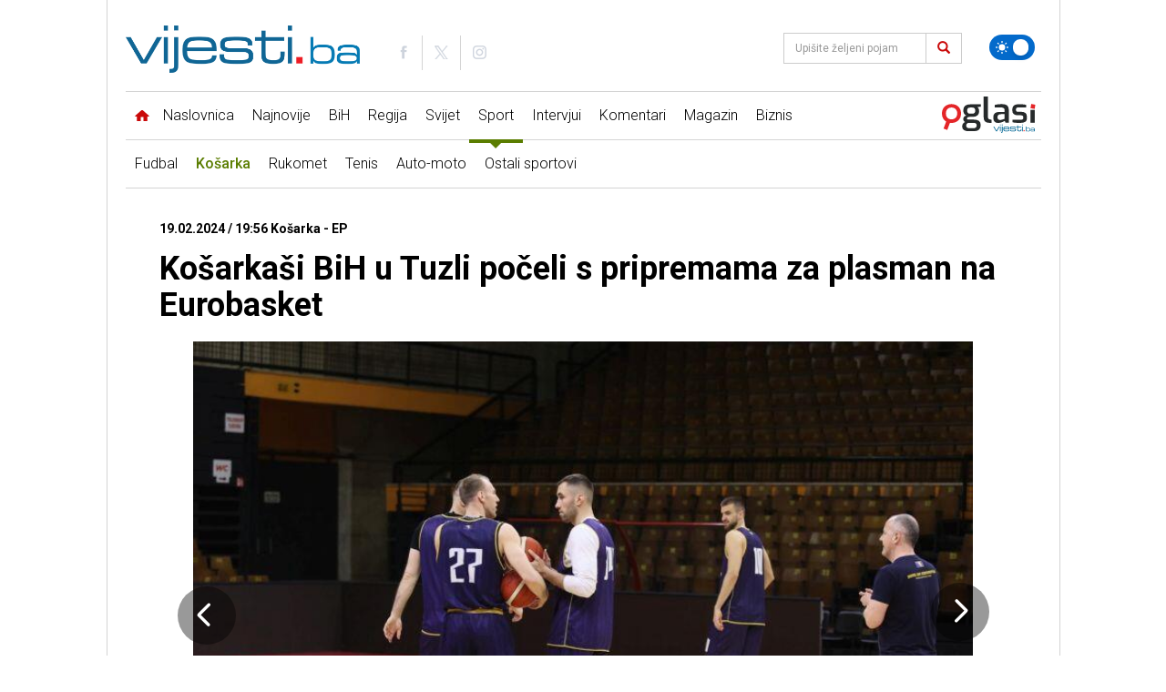

--- FILE ---
content_type: text/html; charset=UTF-8
request_url: https://www.vijesti.ba/clanak/631287/kosarkasi-bih-u-tuzli-poceli-s-pripremama-za-plasman-na-eurobasket
body_size: 18782
content:
<!doctype html>
<html lang="bs" class="light">
<head>
    <meta charset="utf-8">
    <title>Košarkaši BiH u Tuzli počeli s pripremama za plasman na Eurobasket</title>
    <meta name="description" content="Pred susrete sa Kiprom i Francuskom, reprezentativci Bosne i Hercegovine u ko&amp;scaron;arci odradili su prvi zajednički trening u tuzlanskoj dvorani Mejdan."/>
    <meta name="keywords" content="Košarkaši BiH u Tuzli počeli s pripremama za plasman na Eurobasket"/>
	
    <link rel="preconnect" href="//connect.facebook.net">
    <link rel="preconnect" href="//fonts.gstatic.com">
    <link rel="icon" type="image/png" href="https://www.vijesti.ba/pages/img/favicon.png" />
    <link rel="apple-touch-icon-precomposed" sizes="144x144" href="https://www.vijesti.ba/pages/img/favicon-apple.png">
    <link rel="canonical" href="https://www.vijesti.ba/clanak/631287/kosarkasi-bih-u-tuzli-poceli-s-pripremama-za-plasman-na-eurobasket" />
    <meta name="viewport" content="width=device-width,minimum-scale=1,initial-scale=1">
    <meta http-equiv="X-UA-Compatible" content="IE=edge">
    <meta name="apple-itunes-app" content="app-id=1421786700" />

    <link href="https://fonts.googleapis.com/css?family=Roboto:300,400,500,700&amp;subset=latin-ext" rel="stylesheet">

    
    
    <script src="/pages/js/jquery-3.2.1.min.js" type="640874b103303abb28e4f435-text/javascript"></script>
        
    <link rel="alternate" type="application/rss+xml" title="Sve vijesti | VijestiBa" href="/rss/svevijesti"/>
    <link href="/pages/vendors/owl-carousel/owl.carousel.min.css" rel="stylesheet">
    <link href="/pages/vendors/owl-carousel/owl.theme.default.min.css" rel="stylesheet">
    <link href="/pages/css/bootstrap.min.css" rel="stylesheet" />
    <link href="/pages/main.css?id=f67b36d85f94cf91d1c574c9a7f12c0c" rel="stylesheet" />
        
    <script src="/pages/js/js.cookie.js" type="640874b103303abb28e4f435-text/javascript"></script>
    <script src="/pages/vendors/owl-carousel/owl.carousel.min.js" type="640874b103303abb28e4f435-text/javascript"></script>
    
    <script data-ad-client="ca-pub-5039598949478059" async src="//pagead2.googlesyndication.com/pagead/js/adsbygoogle.js" type="640874b103303abb28e4f435-text/javascript"></script>
    

<script async src="//securepubads.g.doubleclick.net/tag/js/gpt.js" type="640874b103303abb28e4f435-text/javascript"></script>
<script type="640874b103303abb28e4f435-text/javascript">
window.googletag = window.googletag || {cmd: []};
    googletag.cmd.push(function() {
		googletag.defineSlot('/20607752/Vijesti.ba_Billboard_980x250_320x100_320x50_300x250_ROS', [[980, 250], [970, 120], [970, 100], [970, 500], [970, 250], [970, 90], [960, 250], [960, 100], [728, 90], [320, 100], [320, 50]], 'div-gpt-ad-1613063938960-0').addService(googletag.pubads());
		googletag.defineSlot('/20607752/Vijesti.ba_Billboard_Mobile_320x100_320x50_ROS', [[320, 50], [320, 100]], 'div-gpt-ad-1613385726407-0').addService(googletag.pubads());
		googletag.defineSlot('/20607752/Vijesti.ba_300x250_300x600_InText', [[300, 600], [300, 250]], 'div-gpt-ad-1612954352623-0').addService(googletag.pubads());
		googletag.defineSlot('/20607752/Vijesti.ba_Billboard_Rectangle_970x250_960x250_320x100:320x50_300x250_336x280_Naslovna', [[728, 90], [960, 250], [970, 250], [970, 500]], 'div-gpt-ad-1686153227562-0').addService(googletag.pubads());
		googletag.defineSlot('/20607752/300x250_GoogleAdSense_Vijesti.ba_Article_1', [300, 250], 'div-gpt-ad-1618527330843-0').addService(googletag.pubads());
		googletag.defineSlot('/20607752/FIX2_Vijesti.ba_Billboard_Rectangle_970x250_960x250_728x90_468x60_320x100:320x50_300x250_336x280_N', [[728, 90], [960, 250], [970, 250], [970, 500]], 'div-gpt-ad-1686151219088-0').addService(googletag.pubads());
		googletag.defineSlot('/20607752/FIX3_Vijesti.ba_Billboard_Rectangle_970x250_960x250_728x90_468x60_320x100:320x50_300x250_336x280_N', [[728, 90], [960, 250], [970, 250], [970, 500]], 'div-gpt-ad-1686151291931-0').addService(googletag.pubads());
		googletag.defineSlot('/20607752/Vijesti.ba_Rectangle_300x250', [300, 250], 'div-gpt-ad-1737117271884-0').addService(googletag.pubads());
		googletag.defineSlot('/20607752/Vijesti.ba_Branding', [160, 600], 'div-gpt-ad-1713471027061-0').addService(googletag.pubads());
		googletag.defineSlot('/20607752/Vijesti.ba_Branding_right', [160, 600], 'div-gpt-ad-1713471095834-0').addService(googletag.pubads());
		googletag.defineSlot('/20607752/Vijesti.ba_Takeover_Popup', [[800, 600], [1920, 920]], 'div-gpt-ad-1719850261801-0').addService(googletag.pubads());
        googletag.pubads().enableSingleRequest();
        googletag.pubads().collapseEmptyDivs();
        googletag.enableServices();
    });

    googletag.cmd.push(function() {
        googletag.defineOutOfPageSlot('/20607752/1920x1080_Wallpaper_Vijesti.ba', 'div-gpt-ad-1619551331724-0').addService(googletag.pubads());
        googletag.pubads().enableSingleRequest();
        googletag.pubads().collapseEmptyDivs();
        googletag.enableServices();
    });

</script>
    <link rel="stylesheet" type="text/css" href="/pages/css/flexslider.css"/>
    <link rel="stylesheet" type="text/css" href="/pages/css/lightbox.css"/>

    <script type="640874b103303abb28e4f435-text/javascript" src="/pages/js/jquery.flexslider.js"></script>
    <script type="640874b103303abb28e4f435-text/javascript" src="/pages/js/lightbox.js"></script>

    <script type="640874b103303abb28e4f435-text/javascript" src="//platform-api.sharethis.com/js/sharethis.js#property=5a8828b8992ac40013760493&product=inline-share-buttons"></script>
    <meta property="og:type" content="article" />
    <meta property="og:title" content="Košarkaši BiH u Tuzli počeli s pripremama za plasman na Eurobasket" />
    <meta property="og:description" content="Pred susrete sa Kiprom i Francuskom, reprezentativci Bosne i Hercegovine u ko&scaron;arci odradili su prvi zajednički trening u tuzlanskoj dvorani Mejdan." />
    <meta property="og:image" content="https://www.vijesti.ba/fajlovi/news/kosarkasi-bih-u-tuzli-poceli-s-pripremama-za-plasman-na-eurobasket-viber-image-2024-02-19-19-50-50-829_65d3a523bf181.jpg?size=lg" />
    <meta property="og:url" content="https://www.vijesti.ba/clanak/631287/kosarkasi-bih-u-tuzli-poceli-s-pripremama-za-plasman-na-eurobasket" />
    <meta property="og:site_name" content="vijesti.ba" />
    <meta property="fb:app_id" content="260040107360041" />
    <meta property="fb:admins" content="" />
    <meta name="twitter:card" content="summary_large_image" />
    <meta property="twitter:image" content="https://www.vijesti.ba/fajlovi/news/kosarkasi-bih-u-tuzli-poceli-s-pripremama-za-plasman-na-eurobasket-viber-image-2024-02-19-19-50-50-829_65d3a523bf181.jpg?size=lg" />
    <script src='https://www.google.com/recaptcha/api.js?hl=hr' type="640874b103303abb28e4f435-text/javascript"></script>

    
    <!-- Google tag (gtag.js) -->
    <script async src="https://www.googletagmanager.com/gtag/js?id=G-2P8XTJW9MH" type="640874b103303abb28e4f435-text/javascript"></script>
    <script type="640874b103303abb28e4f435-text/javascript">
      window.dataLayer = window.dataLayer || [];
      function gtag(){dataLayer.push(arguments);}
      gtag('js', new Date());
    
      gtag('config', 'G-2P8XTJW9MH');
    </script>
</head>

<body class="news kosarka  sport news-one single">

    <svg xmlns="http://www.w3.org/2000/svg" style="display: none;">
    <symbol id="icon-images" viewBox="0 0 36 32">
        <path d="M34 4h-2v-2c0-1.1-0.9-2-2-2h-28c-1.1 0-2 0.9-2 2v24c0 1.1 0.9 2 2 2h2v2c0 1.1 0.9 2 2 2h28c1.1 0 2-0.9 2-2v-24c0-1.1-0.9-2-2-2zM4 6v20h-1.996c-0.001-0.001-0.003-0.002-0.004-0.004v-23.993c0.001-0.001 0.002-0.003 0.004-0.004h27.993c0.001 0.001 0.003 0.002 0.004 0.004v1.996h-24c-1.1 0-2 0.9-2 2v0zM34 29.996c-0.001 0.001-0.002 0.003-0.004 0.004h-27.993c-0.001-0.001-0.003-0.002-0.004-0.004v-23.993c0.001-0.001 0.002-0.003 0.004-0.004h27.993c0.001 0.001 0.003 0.002 0.004 0.004v23.993z"></path>
        <path d="M30 11c0 1.657-1.343 3-3 3s-3-1.343-3-3 1.343-3 3-3 3 1.343 3 3z"></path>
        <path d="M32 28h-24v-4l7-12 8 10h2l7-6z"></path>
    </symbol>
    <symbol id="icon-play2" viewBox="0 0 32 32">
        <path d="M16 0c-8.837 0-16 7.163-16 16s7.163 16 16 16 16-7.163 16-16-7.163-16-16-16zM16 29c-7.18 0-13-5.82-13-13s5.82-13 13-13 13 5.82 13 13-5.82 13-13 13zM12 9l12 7-12 7z"></path>
    </symbol>
    <symbol id="icon-x" viewBox="0 0 24 24">
        <path d="M10.9393 12L6.9696 15.9697L8.03026 17.0304L12 13.0607L15.9697 17.0304L17.0304 15.9697L13.0607 12L17.0303 8.03039L15.9696 6.96973L12 10.9393L8.03038 6.96973L6.96972 8.03039L10.9393 12Z"></path>
    </symbol>
    <symbol id="icon-clock" viewBox="0 0 480 480">
        <path d="M409.709,70.268C364.387,24.955,304.111,0,239.985,0C175.876,0,115.61,24.955,70.29,70.268
				C24.963,115.589,0,175.867,0,240c0,64.109,24.963,124.38,70.29,169.708C115.616,455.036,175.882,480,239.985,480
				c64.119,0,124.395-24.963,169.724-70.291C455.037,364.382,480,304.111,480,240C480,175.864,455.037,115.586,409.709,70.268z
				 M239.985,460C118.685,460,20,361.309,20,240S118.685,20,239.985,20C361.302,20,460,118.691,460,240S361.302,460,239.985,460z"/>
        <path d="M66.219,200.62c0.922,0.265,1.852,0.392,2.766,0.392c4.346,0,8.347-2.856,9.606-7.242l0.265-0.915
				c1.552-5.3-1.488-10.855-6.788-12.406c-5.302-1.55-10.855,1.487-12.406,6.789l-0.293,1.011
				C57.844,193.557,60.911,199.096,66.219,200.62z"/>
        <path d="M62.321,241.373c5.3,0,9.721-4.165,9.98-9.517l0.048-0.938c0.3-5.515-3.927-10.229-9.442-10.528
				c-5.515-0.292-10.229,3.928-10.529,9.442l-0.054,1.058c-0.267,5.516,3.989,10.205,9.505,10.471
				C61.994,241.369,62.158,241.373,62.321,241.373z"/>
        <path d="M75.989,276.483l0.048-0.939c0.3-5.515-3.927-10.228-9.442-10.528c-5.515-0.292-10.229,3.928-10.529,9.442l-0.054,1.058
				c-0.267,5.517,3.988,10.206,9.505,10.472c0.165,0.008,0.329,0.012,0.492,0.012C71.309,286,75.73,281.835,75.989,276.483z"/>
        <path d="M90.153,315.79c-2.49-4.931-8.505-6.909-13.434-4.42c-4.93,2.489-6.909,8.504-4.419,13.434l0.477,0.938
				c1.769,3.459,5.275,5.448,8.911,5.448c1.532,0,3.088-0.353,4.546-1.099c4.917-2.516,6.864-8.54,4.349-13.457L90.153,315.79z"/>
        <path d="M111.418,347.99c-3.554-4.226-9.862-4.771-14.09-1.217c-4.227,3.555-4.771,9.863-1.217,14.09l0.684,0.808
				c1.978,2.323,4.79,3.518,7.619,3.518c2.292,0,4.596-0.783,6.478-2.386c4.205-3.58,4.712-9.892,1.132-14.097L111.418,347.99z"/>
        <path d="M90.148,143.681c-4.803-2.727-10.907-1.04-13.632,3.763l-0.523,0.929c-2.694,4.821-0.969,10.914,3.853,13.607
				c1.544,0.863,3.217,1.272,4.868,1.272c3.505,0,6.908-1.847,8.739-5.124l0.459-0.815
				C96.636,152.509,94.952,146.405,90.148,143.681z"/>
        <path d="M101.959,112.563l-0.711,0.774c-3.719,4.083-3.423,10.408,0.66,14.127c1.917,1.745,4.327,2.606,6.73,2.606
				c2.716,0,5.423-1.101,7.396-3.267l0.639-0.698c3.74-4.063,3.478-10.39-0.586-14.13
				C112.024,108.234,105.698,108.497,101.959,112.563z"/>
        <path d="M382.928,151.843c1.89,3.067,5.168,4.757,8.524,4.757c1.789,0,3.6-0.479,5.235-1.486
				c4.703-2.896,6.167-9.057,3.271-13.759l-0.56-0.901c-2.927-4.684-9.098-6.106-13.78-3.181c-4.684,2.928-6.107,9.097-3.18,13.78
				L382.928,151.843z"/>
        <path d="M139.486,103.217c1.946,0,3.913-0.567,5.64-1.749l0.789-0.538c4.57-3.102,5.761-9.32,2.66-13.89
				c-3.102-4.57-9.32-5.76-13.89-2.661l-0.857,0.585c-4.558,3.119-5.723,9.343-2.604,13.9
				C133.163,101.695,136.297,103.217,139.486,103.217z"/>
        <path d="M416.046,212.75c-5.496,0.542-9.513,5.436-8.971,10.933l0.091,0.953c0.488,5.18,4.844,9.064,9.944,9.064
				c0.313,0,0.63-0.015,0.949-0.045c5.498-0.518,9.537-5.395,9.019-10.894l-0.1-1.039
				C426.436,216.226,421.534,212.221,416.046,212.75z"/>
        <path d="M398.948,185.923l0.3,0.895c1.396,4.192,5.298,6.845,9.487,6.845c1.047,0,2.111-0.166,3.159-0.515
				c5.24-1.744,8.075-7.406,6.331-12.646l-0.335-1c-1.773-5.231-7.451-8.03-12.681-6.26
				C399.978,175.015,397.175,180.692,398.948,185.923z"/>
        <path d="M175.657,84.151c1.199,0,2.42-0.218,3.605-0.677l0.868-0.332c5.165-1.956,7.766-7.729,5.811-12.894
				c-1.956-5.165-7.729-7.767-12.893-5.81l-1,0.382c-5.151,1.993-7.711,7.783-5.719,12.935
				C167.862,81.722,171.646,84.151,175.657,84.151z"/>
        <path d="M255.231,72.787l0.942,0.089c0.327,0.031,0.652,0.047,0.974,0.047c5.089,0,9.442-3.869,9.942-9.039
				c0.531-5.497-3.495-10.385-8.992-10.916l-1.059-0.099c-5.493-0.509-10.363,3.555-10.863,9.055S249.731,72.288,255.231,72.787z"/>
        <path d="M215.228,73.86c0.467,0,0.941-0.032,1.417-0.1l0.907-0.126c5.475-0.729,9.322-5.757,8.593-11.232
				c-0.73-5.476-5.764-9.325-11.232-8.593l-1.075,0.147c-5.468,0.775-9.272,5.837-8.497,11.306
				C206.048,70.256,210.327,73.86,215.228,73.86z"/>
        <path d="M372.434,106.712c-3.921-3.888-10.253-3.861-14.142,0.059c-3.889,3.922-3.862,10.253,0.059,14.143l0.67,0.668
				c1.954,1.958,4.516,2.937,7.079,2.937c2.556,0,5.112-0.974,7.063-2.922c3.91-3.901,3.916-10.232,0.015-14.142L372.434,106.712z"
        />
        <path d="M392.976,331.276c-4.577-3.088-10.793-1.883-13.883,2.695l-0.523,0.768c-3.121,4.556-1.958,10.78,2.599,13.901
				c1.728,1.184,3.695,1.751,5.643,1.751c3.188,0,6.321-1.521,8.259-4.35l0.601-0.883
				C398.76,340.582,397.554,334.366,392.976,331.276z"/>
        <path d="M353.979,363.273l-0.703,0.647c-4.072,3.731-4.348,10.057-0.617,14.129c1.972,2.152,4.669,3.244,7.376,3.244
				c2.413,0,4.833-0.868,6.753-2.627l0.765-0.704c4.056-3.748,4.306-10.075,0.558-14.131
				C364.362,359.774,358.035,359.524,353.979,363.273z"/>
        <path d="M339.368,80.557l-0.877-0.544c-4.702-2.898-10.863-1.435-13.76,3.268c-2.897,4.702-1.434,10.862,3.267,13.76l0.823,0.509
				c1.642,1.02,3.464,1.505,5.264,1.505c3.344,0,6.612-1.677,8.506-4.728C345.503,89.634,344.061,83.469,339.368,80.557z"/>
        <path d="M140.258,375.046l-0.77-0.571c-4.427-3.303-10.693-2.391-13.995,2.037c-3.302,4.427-2.39,10.692,2.037,13.994l0.836,0.62
				c1.788,1.323,3.872,1.961,5.938,1.961c3.063,0,6.087-1.403,8.048-4.055C145.637,384.592,144.699,378.329,140.258,375.046z"/>
        <path d="M417.657,253.706c-5.473-0.729-10.505,3.111-11.238,8.586l-0.127,0.929c-0.769,5.469,3.042,10.525,8.511,11.294
				c0.472,0.066,0.941,0.099,1.404,0.099c4.906,0,9.188-3.612,9.89-8.609l0.145-1.06
				C426.975,259.471,423.131,254.439,417.657,253.706z"/>
        <path d="M409.823,293.931c-5.159-1.978-10.94,0.608-12.913,5.768l-0.35,0.909c-1.987,5.153,0.58,10.941,5.733,12.928
				c1.183,0.456,2.399,0.673,3.595,0.673c4.015,0,7.802-2.436,9.333-6.405l0.369-0.96
				C417.564,301.685,414.981,295.903,409.823,293.931z"/>
        <path d="M322.855,386.066l-0.843,0.476c-4.816,2.703-6.528,8.799-3.825,13.614c1.835,3.268,5.23,5.107,8.729,5.107
				c1.657,0,3.338-0.413,4.886-1.282l0.899-0.507c4.807-2.72,6.5-8.82,3.781-13.628
				C333.764,385.041,327.662,383.347,322.855,386.066z"/>
        <path d="M249.245,407.661l-0.97,0.052c-5.515,0.291-9.75,4.998-9.458,10.514c0.281,5.336,4.696,9.473,9.977,9.473
				c0.178,0,0.356-0.005,0.536-0.014l1.028-0.056c5.515-0.307,9.735-5.026,9.428-10.541
				C259.478,411.574,254.749,407.353,249.245,407.661z"/>
        <path d="M210.722,405.365l-0.954-0.172c-5.436-0.985-10.638,2.622-11.624,8.057c-0.985,5.434,2.622,10.638,8.056,11.623
				l1.021,0.184c0.592,0.105,1.181,0.156,1.762,0.156c4.756,0,8.973-3.406,9.834-8.252
				C219.784,411.523,216.159,406.332,210.722,405.365z"/>
        <path d="M300.373,62.069l-1.033-0.349c-5.239-1.742-10.902,1.091-12.646,6.33c-1.744,5.24,1.09,10.902,6.331,12.647l0.866,0.292
				c1.074,0.368,2.167,0.543,3.242,0.543c4.155,0,8.037-2.611,9.459-6.762C308.382,69.546,305.598,63.859,300.373,62.069z"/>
        <path d="M173.732,394.276l-0.834-0.363c-5.053-2.226-10.956,0.064-13.184,5.116c-2.229,5.054,0.062,10.956,5.116,13.185
				c0.333,0.147,0.668,0.292,1.003,0.436c1.288,0.554,2.627,0.816,3.945,0.816c3.876,0,7.564-2.267,9.192-6.053
				C181.15,402.339,178.806,396.457,173.732,394.276z"/>
        <path d="M287.301,401.109l-0.876,0.253c-5.313,1.507-8.399,7.035-6.893,12.349c1.248,4.402,5.256,7.275,9.616,7.275
				c0.903,0,1.821-0.124,2.733-0.382l1.046-0.302c5.3-1.554,8.337-7.109,6.783-12.409
				C298.157,402.594,292.603,399.56,287.301,401.109z"/>
        <path d="M257.486,222.584v-117.33c0-5.522-4.477-10-10-10c-5.523,0-10,4.478-10,10V222.71
				c-9.037,3.695-15.64,12.163-16.655,22.262h-85.633c-5.523,0-10,4.478-10,10s4.477,10,10,10h91.832
				c4.947,5.854,12.348,9.583,20.609,9.583c14.874,0,26.975-12.05,26.975-26.861C274.614,236.292,267.503,226.527,257.486,222.584z"
        />
    </symbol>
    <symbol id="icon-target" viewBox="0 0 480 480">
        <path d="M364.997,167.453c-5.14,2.021-7.668,7.826-5.647,12.966c8.044,20.459,12.124,42.115,12.124,64.366
				c0,96.893-78.851,175.72-175.772,175.72c-96.881,0-175.7-78.828-175.7-175.72c0-96.876,78.819-175.691,175.7-175.691
				c48.879,0,94.279,19.559,127.835,55.072c3.794,4.015,10.123,4.194,14.136,0.401c4.015-3.793,4.194-10.122,0.401-14.137
				c-18.107-19.164-39.48-34.245-63.525-44.826c-24.899-10.955-51.426-16.51-78.849-16.51C87.79,49.094,0,136.88,0,244.785
				c0,107.92,87.79,195.72,195.7,195.72c52.297,0,101.46-20.353,138.432-57.311c36.977-36.962,57.341-86.117,57.341-138.409
				c0-24.767-4.546-48.885-13.51-71.685C375.941,167.961,370.139,165.432,364.997,167.453z"/>
        <path d="M291.622,158.77c3.808-4,3.652-10.33-0.348-14.138c-25.892-24.649-59.834-38.225-95.574-38.225
				c-76.264,0-138.309,62.076-138.309,138.377c0,76.306,62.045,138.385,138.309,138.385c76.347,0,138.46-62.079,138.46-138.385
				c0-14.27-2.175-28.322-6.466-41.766c-1.679-5.261-7.306-8.164-12.567-6.487c-5.262,1.679-8.165,7.306-6.487,12.567
				c3.663,11.477,5.52,23.483,5.52,35.686c0,65.277-53.141,118.385-118.46,118.385c-65.236,0-118.309-53.107-118.309-118.385
				c0-65.273,53.073-118.377,118.309-118.377c30.582,0,59.627,11.617,81.784,32.71C281.484,162.926,287.814,162.77,291.622,158.77z"
        />
        <path d="M195.7,180.313c12.1,0,23.862,3.345,34.034,9.683c1.606,0.996,3.128,2.047,4.525,3.123
				c4.376,3.369,10.654,2.554,14.024-1.821c3.37-4.376,2.554-10.655-1.821-14.024c-1.929-1.485-4.011-2.923-6.169-4.262
				c-13.33-8.307-28.75-12.698-44.594-12.698c-46.535,0-84.395,37.894-84.395,84.472c0,46.594,37.859,84.501,84.395,84.501
				c46.611,0,84.532-37.907,84.532-84.501c0-3.803-0.254-7.523-0.778-11.373c-0.744-5.472-5.783-9.301-11.257-8.561
				c-5.472,0.745-9.305,5.784-8.561,11.257c0.401,2.947,0.596,5.785,0.596,8.677c0,35.566-28.949,64.501-64.532,64.501
				c-35.507,0-64.395-28.935-64.395-64.501C131.306,209.235,160.193,180.313,195.7,180.313z"/>
        <path d="M475.132,119.668l-40.815-24.406l-4.888-46.804c-0.36-3.455-2.488-6.474-5.619-7.977
				c-3.13-1.502-6.818-1.273-9.738,0.606l-39.283,25.28c-2.819,1.814-4.542,4.921-4.587,8.273l-0.704,51.944l-158.391,96.197
				c-4.553-3.296-10.138-5.246-16.172-5.246c-15.304,0-27.754,12.442-27.754,27.735c0,15.293,12.451,27.735,27.754,27.735
				c15.264,0,27.682-12.442,27.682-27.735c0-1.96-0.207-3.872-0.595-5.718l159.055-96.6l45.577,19.711
				c1.272,0.55,2.623,0.821,3.969,0.821c1.886,0,3.762-0.533,5.396-1.581l39.377-25.235c2.916-1.868,4.657-5.112,4.604-8.574
				C479.945,124.633,478.104,121.445,475.132,119.668z M429.708,142.194l-40.185-17.378l0.604-44.535l21.099-13.578l3.719,35.612
				c0.327,3.132,2.111,5.928,4.814,7.544l31.248,18.685L429.708,142.194z"/>
    </symbol>
    <symbol id="icon-star" viewBox="0 0 64 64">
        <path d="M63.893,24.277c-0.238-0.711-0.854-1.229-1.595-1.343l-19.674-3.006L33.809,1.15
                C33.479,0.448,32.773,0,31.998,0s-1.48,0.448-1.811,1.15l-8.815,18.778L1.698,22.935c-0.741,0.113-1.356,0.632-1.595,1.343
                c-0.238,0.71-0.059,1.494,0.465,2.031l14.294,14.657L11.484,61.67c-0.124,0.756,0.195,1.517,0.822,1.957
                c0.344,0.243,0.747,0.366,1.151,0.366c0.332,0,0.666-0.084,0.968-0.25l17.572-9.719l17.572,9.719c0.302,0.166,0.636,0.25,0.968,0.25
                c0.404,0,0.808-0.123,1.151-0.366c0.627-0.44,0.946-1.201,0.822-1.957l-3.378-20.704l14.294-14.657
                C63.951,25.771,64.131,24.987,63.893,24.277z"/>
    </symbol>
    <symbol id="icon-bih" viewBox="0 0 21.096 21.097">
        <path d="M2.123,2.325C1.648,1.792,1.108,1.299,0.367,1.877c-0.423,0.326-0.512,2.814-0.098,3.151
		c1.162,0.943,2.089,2.007,2.384,3.547c0.065,0.336,0.421,0.673,0.726,0.896c1.688,1.236,2.674,3.29,4.746,4.08
		c0.141,0.053,0.238,0.281,0.306,0.449c1.124,2.8,3.577,4.149,6.026,5.492c0.265,0.143,0.569,0.104,0.814-0.138
		c0.3-0.293,0.237-0.571,0.066-0.922c-0.321-0.651-0.926-1.282,0.212-1.902c0.672-0.364,0.44-1.582,1.337-1.938
		c0.047-0.02,0.099-0.067,0.136-0.057c1.87,0.562,0.838-0.697,0.782-1.313c3.528-0.374,3.548-0.403,1.733-3.001
		c0.477-0.352,1.356,0.273,1.534-0.388c0.188-0.701-0.764-0.894-1.126-1.388c-0.109-0.149-0.301-0.268-0.478-0.334
		c-1.094-0.408-0.827-1.15-0.473-1.9c0.146-0.307,0.411-0.559,0.538-0.872c0.175-0.432,0.638-0.879,0.282-1.353
		c-0.344-0.455-0.863-0.267-1.354-0.142c-0.502,0.13-1.18,0.382-1.494-0.155c-1.134-1.943-2.994-1.458-4.66-1.42
		c-1.724,0.041-3.402-0.117-5.026-0.627c-0.924-0.288-3.053-0.077-3.6,0.7C3.07,3.213,2.652,2.92,2.123,2.325z"/>
    </symbol>

    <symbol id="icon-world" viewBox="0 0 122.88 122.88">
        <path fill-rule="evenodd" clip-rule="evenodd" d="M61.439,0c33.928,0,61.44,27.513,61.44,61.439c0,33.929-27.513,61.44-61.44,61.44 C27.512,122.88,0,95.368,0,61.439C0,27.513,27.512,0,61.439,0L61.439,0z M78.314,6.495c20.618,6.853,36.088,24.997,39.068,47.101 l-1.953-0.209c-0.347,1.495-0.666,1.533-0.666,3.333c0,1.588,2,2.651,2,6.003c0,0.898-2.109,2.694-2.202,3.007l-3.132-3.674v4.669 l-0.476-0.018l-0.844-8.615l-1.749,0.551l-2.081-6.409l-6.855,7.155l-0.082,5.239l-2.238,1.501l-2.377-13.438l-1.422,1.039 l-3.22-4.345l-4.813,0.143l-1.844-2.107l-1.887,0.519l-3.712-4.254l-0.717,0.488l2.3,5.878h2.669v-1.334h1.333 c0.962,2.658,2.001,1.084,2.001,2.669c0,5.547-6.851,9.625-11.339,10.669c0.24,1.003,0.147,2.003,1.333,2.003 c2.513,0,1.264-0.44,4.003-0.667c-0.127,5.667-6.5,12.435-9.221,16.654l1.218,8.69c0.321,1.887-3.919,3.884-5.361,6.009 l0.692,3.329l-1.953,0.789c-0.342,3.42-3.662,7.214-7.386,7.214h-4c0-4.683-3.336-11.366-3.336-14.675 c0-2.81,1.333-3.188,1.333-6.669c0-3.216-3.333-7.828-3.333-8.67v-5.336h-2.669c-0.396-1.487-0.154-2-2-2h-0.667 c-2.914,0-2.422,1.333-5.336,1.333h-2.669c-2.406,0-6.669-7.721-6.669-8.671v-8.003c0-3.454,3.161-7.214,5.336-8.672v-3.333 l3.002-3.052l1.667-0.284c3.579,0,3.154-2,5.336-2H49.4v4.669L56,43.532l0.622-2.848c2.991,0.701,3.769,2.032,7.454,2.032h1.333 c2.531,0,2.667-3.358,2.667-6.002l-5.343,0.528l-2.324-5.064l-2.311,0.615c0.415,1.812,0.642,1.059,0.642,2.587 c0,0.9-0.741,1-1.335,1.334l-2.311-5.865l-4.969-3.549l-0.66,0.648l4.231,4.452c-0.562,1.597-0.628,6.209-2.961,2.979l2.182-1.05 l-5.438-5.699l-3.258,1.274l-3.216,3.08c-0.336,2.481-1.012,3.729-3.608,3.729c-1.728,0-0.685-0.447-3.336-0.667v-6.669h6.002 l-1.945-4.442l-0.721,0.44V24.04l9.747-4.494c-0.184-1.399-0.408-0.649-0.408-2.175c0-0.091,0.655-1.322,0.667-1.336l2.521,1.565 l-0.603-2.871l-3.889,0.8l-0.722-3.49c3.084-1.624,9.87-7.34,12.028-7.34h2.002c2.107,0,7.751,2.079,8.669,3.333L62.057,7.49 l3.971,3.271l0.381-1.395l2.964-0.812l0.036-1.855h1.336v2L78.314,6.495L78.314,6.495z M116.963,71.835 c-0.154,0.842-0.324,1.676-0.512,2.504l-0.307-2.152L116.963,71.835L116.963,71.835z M115.042,79.398 c-0.147,0.446-0.297,0.894-0.455,1.336h-0.49v-1.336H115.042L115.042,79.398z M11.758,93.18 c-3.624-5.493-6.331-11.641-7.916-18.226l10.821,5.218l0.055,3.229c0,1.186-2.025,3.71-2.667,4.669L11.758,93.18L11.758,93.18z"/>
    </symbol>

    <symbol id="icon-handcuffs" viewBox="0 0 107.04 122.88">
        <path fill-rule="evenodd" clip-rule="evenodd" d="M40.93,3.97c2.08-3.88,4.92-5.46,9.63-2.24l6.62,3.69c1.26,0.52,2.37,0.9,3.62,0.87 c9.28-4.37,20.56-4.36,30.18,1c15.36,8.55,20.62,27.48,11.75,42.29c-8.87,14.81-28.5,19.88-43.86,11.33 c-8.66-4.82-14.11-12.95-15.63-21.77l-0.03,0.05c0.01-0.05,0.01-0.1,0.01-0.14c-0.11-0.64-0.2-1.29-0.26-1.93 c-0.44-1.22-1.4-2.37-2.84-3.44l-8.36-4.65c-0.2-0.1-0.4-0.19-0.58-0.3l-5.52,4.86c-0.05,0.05-0.11,0.1-0.17,0.14 c-0.12,0.11-0.25,0.21-0.37,0.3l1.06,6.17c0.11,0.63,0.15,1.26,0.12,1.87c1.73,1.1,3.17,2.84,3.98,5.33l2.39-0.62 c3.24-0.56,4.95,0.81,5.52,3.63l2.5,8.99c0.7,1.62,1.6,2.81,2.71,3.53c0.63,0.23,1.25,0.48,1.87,0.74c0.05,0.01,0.1,0.02,0.15,0.02 l-0.06,0.01c8.45,3.7,15.18,10.87,17.77,20.19c4.59,16.52-5.58,33.49-22.7,37.92C23.3,126.24,5.69,116.44,1.1,99.92 c-2.87-10.34,0.04-20.86,6.81-28.36c0.35-1.16,0.26-2.29,0.07-3.6L6,60.84c-2.01-5.22,0.31-7.46,4.74-8.39 c-0.36-1.34-0.42-2.61-0.25-3.77c-1.64-1.36-2.81-3.26-3.19-5.47L5.24,31.12c-0.43-2.51,0.24-4.96,1.67-6.88 c1.2-1.61,2.92-2.85,4.98-3.46c0.25-0.27,0.51-0.54,0.8-0.79l9.38-8.26c0.07-0.06,0.14-0.12,0.21-0.17 c1.31-1.09,2.85-1.78,4.45-2.07C28.7,4.39,34.75,0.62,40.93,3.97L40.93,3.97z M20.99,40.6c-2.97,0-5.96,1.19-8.01,3.23 c-0.27-0.43-0.45-0.92-0.54-1.44l-2.01-11.74c0.39,0.82,0.9,1.6,1.56,2.31c0.09,0.1,0.18,0.2,0.29,0.28 c1.76,1.75,4.08,2.69,6.43,2.79c0.5,0.02,1,0.01,1.5-0.05L20.99,40.6L20.99,40.6z M27.76,76.25c-8.97,2.32-14.29,11.21-11.89,19.86 c2.4,8.65,11.62,13.78,20.6,11.47c8.97-2.32,14.29-11.21,11.89-19.86C45.96,79.06,36.73,73.93,27.76,76.25L27.76,76.25z M21.9,54.46c-2.49,0.64-3.96,3.11-3.3,5.51c0.46,1.64,1.8,2.83,3.4,3.2l1.83,6.59c0.33,1.18,1.59,1.88,2.81,1.57l0,0 c1.22-0.32,1.95-1.54,1.63-2.71l-1.85-6.65c1.12-1.1,1.63-2.73,1.19-4.33C26.94,55.24,24.39,53.82,21.9,54.46L21.9,54.46z M18.9,21.34c0.47,0.22,0.92,0.49,1.35,0.78c1.99,1.38,3.44,3.48,3.87,5.99l0,0.02l5.16-4.54c0.08-0.21,0.17-0.42,0.28-0.64 l1.24-2.06c-2.61-1.6-4.04-3.71-4.55-5.92c-0.19,0.11-0.38,0.24-0.55,0.38c-0.04,0.04-0.08,0.08-0.12,0.12L18.9,21.34L18.9,21.34z M19.35,31.02l-0.36-2.08c-0.19-1.14-0.86-2.1-1.77-2.73c-0.64-0.44-1.39-0.72-2.19-0.78c-0.14,0.39-0.22,0.8-0.24,1.21 c-0.05,1.07,0.32,2.16,1.13,3.02l-0.01,0.01l0.02,0.02c0.8,0.84,1.9,1.29,3.02,1.34C19.08,31.02,19.22,31.02,19.35,31.02 L19.35,31.02z M40.06,14.89c1.29-2.15,4.14-2.89,6.37-1.65c1.53,0.85,2.37,2.41,2.33,3.99l6.13,3.41c1.09,0.61,1.47,1.97,0.84,3.03 l0,0c-0.63,1.06-2.04,1.42-3.14,0.81l-6.19-3.44c-1.39,0.76-3.15,0.81-4.64-0.01C39.54,19.79,38.77,17.04,40.06,14.89L40.06,14.89z M60.36,25.99c4.64-7.76,14.93-10.41,22.97-5.94c8.04,4.48,10.8,14.39,6.15,22.15c-4.64,7.76-14.93,10.41-22.97,5.94 C58.48,43.66,55.72,33.75,60.36,25.99L60.36,25.99z"/>
    </symbol>

    <symbol id="icon-photo" viewBox="0 0 24 24">
        <path fill-rule="evenodd" clip-rule="evenodd" d="M9.77778 21H14.2222C17.3433 21 18.9038 21 20.0248 20.2646C20.51 19.9462 20.9267 19.5371 21.251 19.0607C22 17.9601 22 16.4279 22 13.3636C22 10.2994 22 8.76721 21.251 7.6666C20.9267 7.19014 20.51 6.78104 20.0248 6.46268C19.3044 5.99013 18.4027 5.82123 17.022 5.76086C16.3631 5.76086 15.7959 5.27068 15.6667 4.63636C15.4728 3.68489 14.6219 3 13.6337 3H10.3663C9.37805 3 8.52715 3.68489 8.33333 4.63636C8.20412 5.27068 7.63685 5.76086 6.978 5.76086C5.59733 5.82123 4.69555 5.99013 3.97524 6.46268C3.48995 6.78104 3.07328 7.19014 2.74902 7.6666C2 8.76721 2 10.2994 2 13.3636C2 16.4279 2 17.9601 2.74902 19.0607C3.07328 19.5371 3.48995 19.9462 3.97524 20.2646C5.09624 21 6.65675 21 9.77778 21ZM12 9.27273C9.69881 9.27273 7.83333 11.1043 7.83333 13.3636C7.83333 15.623 9.69881 17.4545 12 17.4545C14.3012 17.4545 16.1667 15.623 16.1667 13.3636C16.1667 11.1043 14.3012 9.27273 12 9.27273ZM12 10.9091C10.6193 10.9091 9.5 12.008 9.5 13.3636C9.5 14.7192 10.6193 15.8182 12 15.8182C13.3807 15.8182 14.5 14.7192 14.5 13.3636C14.5 12.008 13.3807 10.9091 12 10.9091ZM16.7222 10.0909C16.7222 9.63904 17.0953 9.27273 17.5556 9.27273H18.6667C19.1269 9.27273 19.5 9.63904 19.5 10.0909C19.5 10.5428 19.1269 10.9091 18.6667 10.9091H17.5556C17.0953 10.9091 16.7222 10.5428 16.7222 10.0909Z"/>
    </symbol>
</svg>
    
            <div class="banners-branding-left aobanners">
        <!-- /20607752/Vijesti.ba_Branding -->
<div id='div-gpt-ad-1713471027061-0' style='min-width: 160px; min-height: 600px;'>
  <script type="640874b103303abb28e4f435-text/javascript">
    googletag.cmd.push(function() { googletag.display('div-gpt-ad-1713471027061-0'); });
  </script>
</div> 
    </div>
    <div class="banners-branding-right aobanners">
        <!-- /20607752/Vijesti.ba_Branding_right -->
<div id='div-gpt-ad-1713471095834-0' style='min-width: 160px; min-height: 600px;'>
  <script type="640874b103303abb28e4f435-text/javascript">
    googletag.cmd.push(function() { googletag.display('div-gpt-ad-1713471095834-0'); });
  </script>
</div> 
    </div>
        
    <div class="container wrapper">

    <header class="bluer">

    <div class="row weather-relative">
        <div class="col-lg-8 col-md-8 col-sm-6 col-xs-9 header-left weather-no-relative">
            <div class="row">
                <div class="col-md-5 col-sm-8 col-xs-7 logo-head">
                    <a href="/">
                        <img class="img-responsive hidden-dark" src="/pages/img/logo@2x.png" alt="VijestiBa" />
                        <img class="img-responsive visible-dark" src="/pages/img/logo@2x-white.png" alt="VijestiBa" />
                    </a>
                </div>

                <div class="col-md-3 hidden-sm hidden-xs header-social">                    
                    <div class="one-header-social"><a href="https://www.facebook.com/Vijesti.ba" target="_blank" class="facebook"></a></div>
                    <div class="one-header-social"><a href="https://twitter.com/vijesti_ba" target="_blank" class="x"></a></div>
                    <div class="one-header-social"><a href="https://www.instagram.com/vijesti.ba/" target="_blank" class="instagram"></a></div>
                </div>

                <div class="col-md-4 col-sm-4 col-xs-5 weather-no-relative">
                                    </div>
            </div>
        </div>

        <div class="col-lg-3 col-md-3 col-sm-4 col-xs-12 header-right">
            <form id="search" class="navbar-form search" action="/pretraga" method="get">
                <div class="input-group">
                    <input type="text" class="search-input-field form-control" name="keyword" placeholder="Upišite željeni pojam" >
                    <span class="input-group-btn">
                        <button class="btn btn-default red-button" type="submit" id="find">
                            <span class="glyphicon glyphicon-search" aria-hidden="true"></span>
                        </button>
                    </span>
                </div>
            </form>
        </div>

        <div class="col-lg-1 col-md-1 col-sm-2 col-xs-12 header-right hidden-xs">
            <div class="switch-button">
                <div class="flex items-start justify-start">
                    <button type="button" id="d-theme-button" onclick="if (!window.__cfRLUnblockHandlers) return false; themeToggle(this);" class="" aria-label="Promijeni temu" data-cf-modified-640874b103303abb28e4f435-="">
                        <span class="switch-button-icons">
                            <svg xmlns="http://www.w3.org/2000/svg" viewBox="0 0 11.959 11.959">
                                <path data-name="sunny, day, sun" d="M4.99,7.98a2.99,2.99,0,1,1,2.99,2.99A2.99,2.99,0,0,1,4.99,7.98ZM7.98,3.794a.6.6,0,0,0,.6-.6V2.6a.6.6,0,1,0-1.2,0v.6A.6.6,0,0,0,7.98,3.794Zm-.6,8.97v.6a.6.6,0,0,0,1.2,0v-.6a.6.6,0,1,0-1.2,0Zm5.98-5.382h-.6a.6.6,0,1,0,0,1.2h.6a.6.6,0,0,0,0-1.2ZM2.6,8.578h.6a.6.6,0,1,0,0-1.2H2.6a.6.6,0,1,0,0,1.2Zm8.764-3.383a.6.6,0,0,0,.423-.175l.423-.423a.6.6,0,1,0-.846-.846l-.423.423a.6.6,0,0,0,.423,1.021ZM4.174,10.94l-.423.423a.6.6,0,1,0,.846.846l.423-.423a.6.6,0,1,0-.846-.846Zm6.765,0a.6.6,0,0,0,0,.846l.423.423a.6.6,0,1,0,.846-.846l-.423-.423A.6.6,0,0,0,10.94,10.94ZM4.174,5.02a.6.6,0,1,0,.846-.846L4.6,3.751a.6.6,0,1,0-.846.846Z" transform="translate(-2 -2)" fill="#fff"/>
                            </svg>
                            <svg xmlns="http://www.w3.org/2000/svg" xmlns:xlink="http://www.w3.org/1999/xlink" viewBox="0 0 14.759 14.352">
                                <defs>
                                    <clipPath>
                                    <rect data-name="Rectangle 157" width="4.972" height="5.504" transform="translate(0 0)" fill="#fff"/>
                                    </clipPath>
                                </defs>
                                <g data-name="Group 177" transform="translate(-4338 637.176)">
                                    <path data-name="moon, crescent, night" d="M10.381,3a7.436,7.436,0,0,1,.907,3.57,7.016,7.016,0,0,1-6.832,7.188c-.159,0-.307-.014-.459-.024a6.777,6.777,0,0,0,5.925,3.618,7.016,7.016,0,0,0,6.832-7.188A7.04,7.04,0,0,0,10.381,3Z" transform="translate(4336.003 -640.176)" fill="#fff"/>
                                    <g data-name="Group 176" transform="translate(4338 -636.004)">
                                    <g data-name="Group 175" transform="translate(0 0)" clip-path="url(#clip-path)">
                                        <path data-name="Path 176" d="M4.972,2.752c-1.785.429-2.1.776-2.486,2.752C2.1,3.528,1.785,3.181,0,2.752,1.785,2.323,2.1,1.976,2.486,0c.387,1.976.7,2.323,2.486,2.752" transform="translate(0 0)" fill="#fff"/>
                                    </g>
                                    </g>
                                </g>
                            </svg>
                        </span>
                        <span class="switch-toggle"></span>
                    </button>
                </div>
            </div>
        </div>
    </div>

    <div class="row">
        <div class="col-sm-12 col-xs-12 weather-no-relative">
            <!-- Fixed navbar -->
            <nav class="navbar navbar-default fix-wrapper">
                <div class="navbar-header">
                    <button class="mob-search-btn">
                        <span class="glyphicon glyphicon-search" aria-hidden="true"></span>
                    </button>
                    <button type="button" class="navbar-toggle collapsed" data-toggle="collapse" data-target="#navbar" aria-expanded="false" aria-controls="navbar">
                        <span class="sr-only">Toggle navigation</span>
                        <span class="icon-bar"></span>
                        <span class="icon-bar"></span>
                        <span class="icon-bar"></span>
                    </button>
                </div>
                <div id="navbar" class="navbar-collapse collapse">
                    <ul class="nav navbar-nav fix-child">
                        <li class="logo"><a href="/"><img src="/pages/img/logo@2x.png" alt="VijestiBa" class="hidden-dark" /><img src="/pages/img/logo@2x-white.png" alt="VijestiBa" class="visible-dark" /></a></li>
                        <li class="act-home">
                            <a href="/"><span class="home-icon"></span> <span class="home-text">Naslovnica</span></a>
                            <span class="menu-arrow"></span>
                        </li>
                        <li class="act-sve">
                            <a href="/sve-vijesti">Najnovije</a>
                            <span class="menu-arrow"></span>
                        </li>
                        <li class="act-bih">
                            <a href="/kategorija/bih">BiH</a>
                            <span class="menu-arrow"></span>
                        </li>
                        <li class="act-regija">
                            <a href="/kategorija/regija">Regija</a>
                            <span class="menu-arrow"></span>
                        </li>
                        <li class="act-svijet">
                            <a href="/kategorija/svijet">Svijet</a>
                            <span class="menu-arrow"></span>
                        </li>
                        <li class="act-sport">
                            <a href="/kategorija/sport">Sport</a>
                            <span class="menu-arrow"></span>
                        </li>
                        <li class="act-intervjui">
                            <a href="/kategorija/intervjui">Intervjui</a>
                            <span class="menu-arrow"></span>
                        </li>
                        <li class="act-komentari">
                            <a href="/kategorija/komentari">Komentari</a>
                            <span class="menu-arrow"></span>
                        </li>
                        <li class="act-magazin">
                            <a href="/kategorija/magazin">Magazin</a>
                            <span class="menu-arrow"></span>
                        </li>
                        <li class="act-biznis">
                            <a href="http://biznis.ba/">Biznis</a>
                            <span class="menu-arrow"></span>
                        </li>
                        <li class="visible-lg" style="position: absolute; right: 0; top: 0; padding: 6px">
                            <a href="https://oglasi.vijesti.ba" target="_blank" style="padding: 0">
                                <img class="hidden-dark" src="/img/oglasi-logo.svg" alt="Oglasi" style="height: 40px;">
                                <img class="visible-dark" src="/img/oglasi-logo-white.svg" alt="Oglasi" style="height: 40px;">
                            </a>
                        </li>
	                                            <li class="visible-xs">
                            <div class="switch-button">
                                <div class="flex items-start justify-start">
                                   <button type="button" id="m-theme-button" onclick="if (!window.__cfRLUnblockHandlers) return false; themeToggle(this);" class="" aria-label="Promijeni temu" data-cf-modified-640874b103303abb28e4f435-="">
                        <span class="switch-button-icons">
                            <svg xmlns="http://www.w3.org/2000/svg" viewBox="0 0 11.959 11.959">
                                <path data-name="sunny, day, sun" d="M4.99,7.98a2.99,2.99,0,1,1,2.99,2.99A2.99,2.99,0,0,1,4.99,7.98ZM7.98,3.794a.6.6,0,0,0,.6-.6V2.6a.6.6,0,1,0-1.2,0v.6A.6.6,0,0,0,7.98,3.794Zm-.6,8.97v.6a.6.6,0,0,0,1.2,0v-.6a.6.6,0,1,0-1.2,0Zm5.98-5.382h-.6a.6.6,0,1,0,0,1.2h.6a.6.6,0,0,0,0-1.2ZM2.6,8.578h.6a.6.6,0,1,0,0-1.2H2.6a.6.6,0,1,0,0,1.2Zm8.764-3.383a.6.6,0,0,0,.423-.175l.423-.423a.6.6,0,1,0-.846-.846l-.423.423a.6.6,0,0,0,.423,1.021ZM4.174,10.94l-.423.423a.6.6,0,1,0,.846.846l.423-.423a.6.6,0,1,0-.846-.846Zm6.765,0a.6.6,0,0,0,0,.846l.423.423a.6.6,0,1,0,.846-.846l-.423-.423A.6.6,0,0,0,10.94,10.94ZM4.174,5.02a.6.6,0,1,0,.846-.846L4.6,3.751a.6.6,0,1,0-.846.846Z" transform="translate(-2 -2)" fill="#fff"/>
                            </svg>
                            <svg xmlns="http://www.w3.org/2000/svg" xmlns:xlink="http://www.w3.org/1999/xlink" viewBox="0 0 14.759 14.352">
                                <defs>
                                    <clipPath>
                                    <rect data-name="Rectangle 157" width="4.972" height="5.504" transform="translate(0 0)" fill="#fff"/>
                                    </clipPath>
                                </defs>
                                <g data-name="Group 177" transform="translate(-4338 637.176)">
                                    <path data-name="moon, crescent, night" d="M10.381,3a7.436,7.436,0,0,1,.907,3.57,7.016,7.016,0,0,1-6.832,7.188c-.159,0-.307-.014-.459-.024a6.777,6.777,0,0,0,5.925,3.618,7.016,7.016,0,0,0,6.832-7.188A7.04,7.04,0,0,0,10.381,3Z" transform="translate(4336.003 -640.176)" fill="#fff"/>
                                    <g data-name="Group 176" transform="translate(4338 -636.004)">
                                    <g data-name="Group 175" transform="translate(0 0)" clip-path="url(#clip-path)">
                                        <path data-name="Path 176" d="M4.972,2.752c-1.785.429-2.1.776-2.486,2.752C2.1,3.528,1.785,3.181,0,2.752,1.785,2.323,2.1,1.976,2.486,0c.387,1.976.7,2.323,2.486,2.752" transform="translate(0 0)" fill="#fff"/>
                                    </g>
                                    </g>
                                </g>
                            </svg>
                        </span>
                                        <span class="switch-toggle"></span>
                                    </button>
                                </div>
                            </div>
                        </li>
                    </ul>

                    <ul class="nav navbar-nav submenu submenu-bih">
                        <li class="sub-politika">
                            <a href="/kategorija/politika">Politika</a>
                        </li>
                        <li class="sub-ekonomija">
                            <a href="/kategorija/ekonomija">Ekonomija</a>
                        </li>
                        <li class="sub-crna-hronika">
                            <a href="/kategorija/crna-hronika">Crna hronika</a>
                        </li>
                        <li class="sub-kultura">
                            <a href="/kategorija/kultura">Kultura</a>
                        </li>
                        <li class="sub-obrazovanje">
                            <a href="/kategorija/obrazovanje">Obrazovanje</a>
                        </li>
                        <li class="sub-dijaspora">
                            <a href="/kategorija/dijaspora">Dijaspora</a>
                        </li>
                        <li class="sub-vijeti-iz-zdk">
                            <a href="/kategorija/vijesti-iz-zdk">Vijesti iz ZDK</a>
                        </li>
                        <li class="sub-dogadaji-promo">
                            <a href="/kategorija/dogadaji-promo">Događaji / Promo</a>
                        </li>
                    </ul>

                    <ul class="nav navbar-nav submenu submenu-sport">
                        <li class="sub-fudbal">
                            <a href="/kategorija/fudbal">Fudbal</a>
                        </li>
                        <li class="sub-kosarka">
                            <a href="/kategorija/kosarka">Košarka</a>
                        </li>
                        <li class="sub-rukomet">
                            <a href="/kategorija/rukomet">Rukomet</a>
                        </li>
                        <li class="sub-tenis">
                            <a href="/kategorija/tenis">Tenis</a>
                        </li>
                        <li class="sub-auto-moto">
                            <a href="/kategorija/auto-moto">Auto-moto</a>
                        </li>
                        <li class="sub-ostali-sportovi">
                            <a href="/kategorija/ostali-sportovi">Ostali sportovi</a>
                        </li>
                    </ul>

                    <ul class="nav navbar-nav submenu submenu-magazin">
                        <li class="sub-zanimljivosti">
                            <a href="/kategorija/zanimljivosti">Zanimljivosti</a>
                        </li>
                        <li class="sub-auto">
                            <a href="/kategorija/auto">Auto</a>
                        </li>
                        <li class="sub-muzika-amp-film">
                            <a href="/kategorija/muzika-amp-film">Muzika &amp; Film</a>
                        </li>
                        <li class="sub-ljepota-i-zdravlje">
                            <a href="/kategorija/ljepota-i-zdravlje">Ljepota i Zdravlje</a>
                        </li>
                        <li class="sub-galerije">
                            <a href="/kategorija/galerije">Galerije</a>
                        </li>
                        <li class="sub-show">
                            <a href="/kategorija/show">SHOW</a>
                        </li>
                    </ul>

                </div>

            </nav>


        </div>

    </div> <!-- /.row -->

</header>    <div class="aobanners with-padding"><!-- /20607752/Vijesti.ba_Billboard_980x250_320x100_320x50_300x250_ROS -->
<div id='div-gpt-ad-1613063938960-0'>
<script type="640874b103303abb28e4f435-text/javascript">
googletag.cmd.push(function() { googletag.display('div-gpt-ad-1613063938960-0'); });
</script>
</div></div>        
            <div class="row">
            <div class="col-md-12 article-gal">

                <div class="single-article">
                    <h4 class="single-suptitle">19.02.2024 / 19:56 Košarka - EP</h4>
                    <h1 class="single-title">Košarkaši BiH u Tuzli počeli s pripremama za plasman na Eurobasket</h1>

                                        
                    <div class="articleGallery">
                        <div id="slider" class="flexslider">
                            <ul class="slides">
                                <li>
                                    <a href="/fajlovi/news/kosarkasi-bih-u-tuzli-poceli-s-pripremama-za-plasman-na-eurobasket-viber-image-2024-02-19-19-50-50-829_65d3a523bf181.jpg" data-lightbox="example-set">
                                        <img src="/fajlovi/news/kosarkasi-bih-u-tuzli-poceli-s-pripremama-za-plasman-na-eurobasket-viber-image-2024-02-19-19-50-50-829_65d3a523bf181.jpg" />
                                    </a>
                                </li>
                                
                                <li>
                                    <a href="/fajlovi/news_image/viber-image-2024-02-19-19-50-51-600_65d3a53d43e6f.jpg" data-lightbox="example-set">
                                        <img src="/fajlovi/news_image/viber-image-2024-02-19-19-50-51-600_65d3a53d43e6f.jpg" />
                                    </a>
                                </li>
                                <li>
                                    <a href="/fajlovi/news_image/viber-image-2024-02-19-19-50-51-362_65d3a53d43e50.jpg" data-lightbox="example-set">
                                        <img src="/fajlovi/news_image/viber-image-2024-02-19-19-50-51-362_65d3a53d43e50.jpg" />
                                    </a>
                                </li>
                                <li>
                                    <a href="/fajlovi/news_image/viber-image-2024-02-19-19-50-51-090_65d3a53d43de9.jpg" data-lightbox="example-set">
                                        <img src="/fajlovi/news_image/viber-image-2024-02-19-19-50-51-090_65d3a53d43de9.jpg" />
                                    </a>
                                </li>                            </ul>
                        </div>
                        <div id="thumb" class="flexslider">
                            <ul class="slides">
                                <li>
                                    <img src="/fajlovi/news/kosarkasi-bih-u-tuzli-poceli-s-pripremama-za-plasman-na-eurobasket-viber-image-2024-02-19-19-50-50-829_65d3a523bf181.jpg?size=thumb" />
                                </li>
                                
                                
                                <li>
                                    <img src="/fajlovi/news_image/viber-image-2024-02-19-19-50-51-600_65d3a53d43e6f.jpg?size=thumb" />
                                </li>
                                <li>
                                    <img src="/fajlovi/news_image/viber-image-2024-02-19-19-50-51-362_65d3a53d43e50.jpg?size=thumb" />
                                </li>
                                <li>
                                    <img src="/fajlovi/news_image/viber-image-2024-02-19-19-50-51-090_65d3a53d43de9.jpg?size=thumb" />
                                </li>                            </ul>
                        </div>
                    </div>
                    <div class="clearfix"></div>
                    
                                        <!--
                    
                    -->
                    <div class="single-intro">Pred susrete sa Kiprom i Francuskom, reprezentativci Bosne i Hercegovine u ko&scaron;arci odradili su prvi zajednički trening u tuzlanskoj dvorani Mejdan.</div>

                    <div class="inarticle-banner" style="margin-top: 30px; text-align: center;"><!-- /20607752/Vijesti.ba_300x250_300x600_InText -->
<div id='div-gpt-ad-1612954352623-0'>
<script type="640874b103303abb28e4f435-text/javascript">
googletag.cmd.push(function() { googletag.display('div-gpt-ad-1612954352623-0'); });
</script>
</div></div> 
                    <div class="single-text"><p><p>Na&scaron;i reprezentivci se pripremaju za početak kvalifikacija za Eurobasket, koje ih očekuju u narednim danima.</p>
<p>U Tuzli nema kapitena Miralema Halilovića i Johna Robersona, a na treningu nije bilo ni na&scaron;e prve zvijezde Džanana Muse koji je danas sletio u Sarajevo.</p>
<p>"Mi smo se skupili u Tuzli za februarski prozor, pred utakmice s Kiprom i Francuskom. Kao &scaron;to svi znate, Roberson i Halilović neće moći doći zbog povreda. Ostali igrači su tu sem Muse, koji je danas sletio i sutra će se priključiti. Svi su igrači zdravi, malih problema imamo sa Edinom Atićem. Vidjet ćemo kako će odreagovati njegov zglob na večera&scaron;nji trening. Svi igrači su sretni i zadovoljni. Nadam se da će se u takvoj atmosferi nastaviti ovaj period priprema i sa dvije pobjede, ako Bog da", kazao je selektor Adis Bećiragić.</p>
<p>Medijima se obratio i reprezentativac Amar Gegić.</p>
<p>"U prvom susretu smo favoriti, a protiv Francuske u Tuzli, uz pun Mejdan, vjerujem da možemo pobijediti i tu utakmicu. Naravno, tu nam je potrebna vanserijska igra i jaka podr&scaron;ka", kazao je Gegić.<br /><br />Meč sa Kiprom na rasporedu je 23. februara u petak od 18 sati i taj duel igramo u gostima, dok ćemo Francuze u Tuzli ugostiti tri dana kasnije.<br /><br />(Vijesti.ba)</p></p></div>

                    
                    
                                    <div class="single-news-banner row aobanners">
                        <div class="col-sm-6"><script async src="https://pagead2.googlesyndication.com/pagead/js/adsbygoogle.js?client=ca-pub-5039598949478059" crossorigin="anonymous" type="640874b103303abb28e4f435-text/javascript"></script>
<!-- 300x250 Vijesti.ba -->
<ins class="adsbygoogle"
     style="display:inline-block;width:300px;height:250px"
     data-ad-client="ca-pub-5039598949478059"
     data-ad-slot="4325629998"></ins>
<script type="640874b103303abb28e4f435-text/javascript">
     (adsbygoogle = window.adsbygoogle || []).push({});
</script></div> 
                        <div class="col-sm-6"><!-- /20607752/Vijesti.ba_Rectangle_300x250 -->
<div id='div-gpt-ad-1737117271884-0' style='min-width: 300px; min-height: 250px;'>
  <script type="640874b103303abb28e4f435-text/javascript">
    googletag.cmd.push(function() { googletag.display('div-gpt-ad-1737117271884-0'); });
  </script>
</div></div> 
                    </div>

                
                </div>


            </div><!-- /.cat-left -->

    
        </div>

        

<div class="four-articles">
    <h3>Izdvajamo</h3>
    <div class="row">
            <div class="col-md-3">
        <div class="posed">
            <a href="/clanak/737115/doncic-i-jokic-u-prvoj-petorci-za-all-star-utakmicu"><img alt="Dončić i Jokić u prvoj petorci za All-star utakmicu" src="/fajlovi/news/doncic-i-jokic-u-prvoj-petorci-za-all-star-utakmicu-jokkk_696eb0d664e07.jpg?size=cat" /></a>
            <span class="article-info">
                        <a href="/kategorija/kosarka" class="article-info-cat">Košarka</a>
                    </span>
                    </div>
        <div class="four-one-main-text">
            <h5 class="four-small-suptitle">NBA</h5>
            <h2 class="side-main-headline">
                <a href="/clanak/737115/doncic-i-jokic-u-prvoj-petorci-za-all-star-utakmicu">Dončić i Jokić u prvoj petorci za All-star utakmicu</a>
            </h2>
        </div>
        <div class="clearfix"></div>
    </div>
    <div class="col-md-3">
        <div class="posed">
            <a href="/clanak/737026/dzanan-musa-se-vraca-u-reprezentaciju-bih"><img alt="Džanan Musa se vraća u reprezentaciju BiH" src="/fajlovi/news/dzanan-musa-se-vraca-u-reprezentaciju-bih-fsdgdfhfgjghkh_696e3b7783c1b.jpg?size=cat" /></a>
            <span class="article-info">
                        <a href="/kategorija/kosarka" class="article-info-cat">Košarka</a>
                    </span>
                    </div>
        <div class="four-one-main-text">
            <h5 class="four-small-suptitle">Igrač Dubaija</h5>
            <h2 class="side-main-headline">
                <a href="/clanak/737026/dzanan-musa-se-vraca-u-reprezentaciju-bih">Džanan Musa se vraća u reprezentaciju BiH</a>
            </h2>
        </div>
        <div class="clearfix"></div>
    </div>
    <div class="col-md-3">
        <div class="posed">
            <a href="/clanak/736899/doncic-se-vratio-na-parkete-i-vodio-lakerse-do-pobjede"><img alt="Dončić se vratio na parkete i vodio Lakerse do pobjede" src="/fajlovi/news/doncic-se-vratio-na-parkete-i-vodio-lakerse-do-pobjede-docnci_696dddb86220b.jpg?size=cat" /></a>
            <span class="article-info">
                        <a href="/kategorija/kosarka" class="article-info-cat">Košarka</a>
                    </span>
                    </div>
        <div class="four-one-main-text">
            <h5 class="four-small-suptitle">NBA liga</h5>
            <h2 class="side-main-headline">
                <a href="/clanak/736899/doncic-se-vratio-na-parkete-i-vodio-lakerse-do-pobjede">Dončić se vratio na parkete i vodio Lakerse do pobjede</a>
            </h2>
        </div>
        <div class="clearfix"></div>
    </div>
    <div class="col-md-3">
        <div class="posed">
            <a href="/clanak/736862/bosna-slavila-protiv-mege-i-napravila-vazan-korak-ka-top-8-aba-lige"><img alt="Bosna slavila protiv Mege i napravila važan korak ka Top 8" src="/fajlovi/news/bosna-slavila-protiv-mege-i-napravila-vazan-korak-ka-top-8-bosna_696d308b1013a.jpg?size=cat" /></a>
            <span class="article-info">
                        <a href="/kategorija/kosarka" class="article-info-cat">Košarka</a>
                    </span>
                            <span class="media-info">
                    <div><svg><use xlink:href="#icon-images"></use></svg></div>                                    </span>
                    </div>
        <div class="four-one-main-text">
            <h5 class="four-small-suptitle">ABA liga</h5>
            <h2 class="side-main-headline">
                <a href="/clanak/736862/bosna-slavila-protiv-mege-i-napravila-vazan-korak-ka-top-8-aba-lige">Bosna slavila protiv Mege i napravila važan korak ka Top 8</a>
            </h2>
        </div>
        <div class="clearfix"></div>
    </div>
    </div>
</div>

    
     <section class="short-footer-news">
        <div class="row">
            <div class="just-published-foot col-sm-6">
                <div class="short-footer-main-title"><h4>Najnovije</h4></div>
                    <div class="one-short-horizontal clearfix">
        <div class="minute-item-image posed">
            <a href="/clanak/737115/doncic-i-jokic-u-prvoj-petorci-za-all-star-utakmicu" class="image">
                <img src="/fajlovi/news/doncic-i-jokic-u-prvoj-petorci-za-all-star-utakmicu-jokkk_696eb0d664e07.jpg?size=sm" alt="Dončić i Jokić u prvoj petorci za All-star utakmicu" />            </a>
        </div>
        <div class="blue">
            <span class="short-cat-time">
                23:30                <a href="/kategorija/kosarka">Košarka</a>
            </span>
        </div>
        <a href="/clanak/737115/doncic-i-jokic-u-prvoj-petorci-za-all-star-utakmicu" class="blackTxt">Dončić i Jokić u prvoj petorci za All-star utakmicu</a>
    </div>
    <div class="one-short-horizontal clearfix">
        <div class="minute-item-image posed">
            <a href="/clanak/737026/dzanan-musa-se-vraca-u-reprezentaciju-bih" class="image">
                <img src="/fajlovi/news/dzanan-musa-se-vraca-u-reprezentaciju-bih-fsdgdfhfgjghkh_696e3b7783c1b.jpg?size=sm" alt="Džanan Musa se vraća u reprezentaciju BiH" />            </a>
        </div>
        <div class="blue">
            <span class="short-cat-time">
                15:04                <a href="/kategorija/kosarka">Košarka</a>
            </span>
        </div>
        <a href="/clanak/737026/dzanan-musa-se-vraca-u-reprezentaciju-bih" class="blackTxt">Džanan Musa se vraća u reprezentaciju BiH</a>
    </div>
    <div class="one-short-horizontal clearfix">
        <div class="minute-item-image posed">
            <a href="/clanak/736899/doncic-se-vratio-na-parkete-i-vodio-lakerse-do-pobjede" class="image">
                <img src="/fajlovi/news/doncic-se-vratio-na-parkete-i-vodio-lakerse-do-pobjede-docnci_696dddb86220b.jpg?size=sm" alt="Dončić se vratio na parkete i vodio Lakerse do pobjede" />            </a>
        </div>
        <div class="blue">
            <span class="short-cat-time">
                08:30                <a href="/kategorija/kosarka">Košarka</a>
            </span>
        </div>
        <a href="/clanak/736899/doncic-se-vratio-na-parkete-i-vodio-lakerse-do-pobjede" class="blackTxt">Dončić se vratio na parkete i vodio Lakerse do pobjede</a>
    </div>
    <div class="one-short-horizontal clearfix">
        <div class="minute-item-image posed">
            <a href="/clanak/736862/bosna-slavila-protiv-mege-i-napravila-vazan-korak-ka-top-8-aba-lige" class="image">
                <img src="/fajlovi/news/bosna-slavila-protiv-mege-i-napravila-vazan-korak-ka-top-8-bosna_696d308b1013a.jpg?size=sm" alt="Bosna slavila protiv Mege i napravila važan korak ka Top 8" /><span class="media-icons"><svg><use xlink:href="#icon-images"></use></svg></span>            </a>
        </div>
        <div class="blue">
            <span class="short-cat-time">
                20:02                <a href="/kategorija/kosarka">Košarka</a>
            </span>
        </div>
        <a href="/clanak/736862/bosna-slavila-protiv-mege-i-napravila-vazan-korak-ka-top-8-aba-lige" class="blackTxt">Bosna slavila protiv Mege i napravila važan korak ka Top 8</a>
    </div>
    <div class="one-short-horizontal clearfix">
        <div class="minute-item-image posed">
            <a href="/clanak/736859/musa-nakon-povratka-nije-jednostavno-biti-van-parketa-tri-mjeseca" class="image">
                <img src="/fajlovi/news/musa-nakon-povratka-nije-jednostavno-biti-van-parketa-tri-mjeseca-musa_696d27290a519.jpg?size=sm" alt="Musa nakon povratka: Nije jednostavno biti van parketa tri mjeseca" /><span class="media-icons"><svg><use xlink:href="#icon-play2"></use></svg></span>            </a>
        </div>
        <div class="blue">
            <span class="short-cat-time">
                19:31                <a href="/kategorija/kosarka">Košarka</a>
            </span>
        </div>
        <a href="/clanak/736859/musa-nakon-povratka-nije-jednostavno-biti-van-parketa-tri-mjeseca" class="blackTxt">Musa nakon povratka: Nije jednostavno biti van parketa tri mjeseca</a>
    </div>
    <div class="one-short-horizontal clearfix">
        <div class="minute-item-image posed">
            <a href="/clanak/736854/kakva-igra-bosne-protiv-mege-studenti-imaju-prednost-plus-25" class="image">
                <img src="/fajlovi/news/kakva-igra-bosne-protiv-mege-studenti-imaju-prednost-plus-25-bb5_696d1df387270.jpg?size=sm" alt="Kakva igra Bosne protiv Mege, Studenti imaju prednost od 25 poena" /><span class="media-icons"><svg><use xlink:href="#icon-images"></use></svg></span>            </a>
        </div>
        <div class="blue">
            <span class="short-cat-time">
                18:54                <a href="/kategorija/kosarka">Košarka</a>
            </span>
        </div>
        <a href="/clanak/736854/kakva-igra-bosne-protiv-mege-studenti-imaju-prednost-plus-25" class="blackTxt">Kakva igra Bosne protiv Mege, Studenti imaju prednost od 25 poena</a>
    </div>
            </div>
            <div class="just-published-foot col-sm-6">
                <div class="short-footer-main-title"><h4>Najčitanije</h4></div>
                    <div class="one-short-horizontal clearfix">
        <div class="minute-item-image posed">
            <a href="/clanak/736184/schrder-40-minuta-cekao-doncica-ispred-svlacionice-htio-da-ga-tuce" class="image">
                <img src="/fajlovi/news/schrder-40-minuta-cekao-doncica-ispred-svlacionice-htio-da-ga-tuce-ffff_69676134ddecf.jpg?size=sm" alt="Schröder 40 minuta čekao Dončića ispred svlačionice, htio da ga tuče" />            </a>
        </div>
        <div class="blue">
            <span class="short-cat-time">
                <a href="/kategorija/kosarka">Košarka</a>
            </span>
        </div>
        <a href="/clanak/736184/schrder-40-minuta-cekao-doncica-ispred-svlacionice-htio-da-ga-tuce" class="blackTxt">Schröder 40 minuta čekao Dončića ispred svlačionice, htio da ga tuče</a>
    </div>
    <div class="one-short-horizontal clearfix">
        <div class="minute-item-image posed">
            <a href="/clanak/736340/hrvatski-trener-iznenada-preminuo-u-51-godini" class="image">
                <img src="/fajlovi/news/hrvatski-trener-iznenada-preminuo-u-51-godini-grgurevic_6968ad9fde1e5.jpg?size=sm" alt="Hrvatski trener iznenada preminuo u 51. godini" />            </a>
        </div>
        <div class="blue">
            <span class="short-cat-time">
                <a href="/kategorija/kosarka">Košarka</a>
            </span>
        </div>
        <a href="/clanak/736340/hrvatski-trener-iznenada-preminuo-u-51-godini" class="blackTxt">Hrvatski trener iznenada preminuo u 51. godini</a>
    </div>
    <div class="one-short-horizontal clearfix">
        <div class="minute-item-image posed">
            <a href="/clanak/736451/garza-sjajan-u-novoj-pobjedi-bostona-nurkic-zbog-povrede-nije-igrao" class="image">
                <img src="/fajlovi/news/garza-sjajan-u-novoj-pobjedi-bostona-nurkic-zbog-povrede-nije-igrao-garrrrrrrrrrrrrrrrr_6969dcf53f1f9.jpg?size=sm" alt="Garza sjajan u novoj pobjedi Bostona, Nurkić zbog povrede nije igrao" />            </a>
        </div>
        <div class="blue">
            <span class="short-cat-time">
                <a href="/kategorija/kosarka">Košarka</a>
            </span>
        </div>
        <a href="/clanak/736451/garza-sjajan-u-novoj-pobjedi-bostona-nurkic-zbog-povrede-nije-igrao" class="blackTxt">Garza sjajan u novoj pobjedi Bostona, Nurkić zbog povrede nije igrao</a>
    </div>
    <div class="one-short-horizontal clearfix">
        <div class="minute-item-image posed">
            <a href="/clanak/736257/zeljko-obradovic-odlazi-u-penziju" class="image">
                <img src="/fajlovi/news/zeljko-obradovic-odlazi-u-penziju-dasfvsdvdfs_6967b7555775e.jpg?size=sm" alt="Željko Obradović odlazi u penziju" />            </a>
        </div>
        <div class="blue">
            <span class="short-cat-time">
                <a href="/kategorija/kosarka">Košarka</a>
            </span>
        </div>
        <a href="/clanak/736257/zeljko-obradovic-odlazi-u-penziju" class="blackTxt">Željko Obradović odlazi u penziju</a>
    </div>
    <div class="one-short-horizontal clearfix">
        <div class="minute-item-image posed">
            <a href="/clanak/736716/dubai-nastavio-savrsenu-seriju-musa-dobar-nakon-povrede" class="image">
                <img src="/fajlovi/news/dubai-nastavio-savrsenu-seriju-musa-dobar-nakon-povrede-dubai-bc_696bcc45de3d8.jpg?size=sm" alt="Dubai nastavio savršenu seriju, Musa dobar nakon povrede" />            </a>
        </div>
        <div class="blue">
            <span class="short-cat-time">
                <a href="/kategorija/kosarka">Košarka</a>
            </span>
        </div>
        <a href="/clanak/736716/dubai-nastavio-savrsenu-seriju-musa-dobar-nakon-povrede" class="blackTxt">Dubai nastavio savršenu seriju, Musa dobar nakon povrede</a>
    </div>
    <div class="one-short-horizontal clearfix">
        <div class="minute-item-image posed">
            <a href="/clanak/736420/euroliga-kaznila-crvenu-zvezdu" class="image">
                <img src="/fajlovi/news/euroliga-kaznila-crvenu-zvezdu-xx_696928a8c3b09.JPG?size=sm" alt="Euroliga kaznila Crvenu zvezdu" />            </a>
        </div>
        <div class="blue">
            <span class="short-cat-time">
                <a href="/kategorija/kosarka">Košarka</a>
            </span>
        </div>
        <a href="/clanak/736420/euroliga-kaznila-crvenu-zvezdu" class="blackTxt">Euroliga kaznila Crvenu zvezdu</a>
    </div>
            </div>
        </div>
    </section>
  
    
<footer>
    <div class="footer-upper">
        <div class="row">
            <div class="col-xs-12 footer-partners">
                <a href="https://oglasi.vijesti.ba/" target="_blank" title="Radio M">
                    <img class="visible-xs" width="52" height="52" src="/pages/img/partners/oglasi.png" alt="Oglasi" />
                    <img class="hidden-xs hidden-dark" width="102" height="40" src="/img/oglasi-logo.svg" alt="Oglasi" />
                    <img class="hidden-xs visible-dark" width="102" height="40" src="/img/oglasi-logo-white.svg" alt="Oglasi" />
                </a>
                <div class="divider hidden-xs"></div>
                <a href="https://radiom.ba/" target="_blank" title="Radio M">
                    <img class="visible-xs" width="52" height="52" src="/pages/img/partners/mobile/radiom.png" alt="Radio M" />
                    <img class="hidden-xs" width="45" height="45" src="/pages/img/partners/radiom.png" alt="Radio M" />
                </a>
                <div class="divider hidden-xs"></div>
                <a href="https://zene.ba/" target="_blank" title="Zene.ba">
                    <img class="visible-xs hidden-dark" width="52" height="52" src="/pages/img/partners/mobile/zene.svg" alt="Zene.ba" />
                    <img class="hidden-xs hidden-dark" width="145" height="35" src="/pages/img/partners/zene.svg" alt="Zene.ba" />
                    <img class="hidden-xs visible-dark" width="145" height="35" src="/pages/img/partners/zene-white.svg" alt="Zene.ba" />
                </a>
                <div class="divider hidden-xs"></div>
                <a href="https://cuvajzdravlje.ba/" target="_blank" title="Cuvaj zdravlje">
                    <img class="visible-xs hidden-dark" width="52" height="52" src="/pages/img/partners/mobile/cuvaj_zdravlje.svg" alt="Cuvaj zdravlje" />
                    <img class="hidden-xs hidden-dark" width="145" height="35" src="/pages/img/partners/cuvaj_zdravlje.svg" alt="Cuvaj zdravlje" />
                    <img class="hidden-xs visible-dark" width="145" height="35" src="/pages/img/partners/cuvaj_zdravlje-white.svg" alt="Cuvaj zdravlje" />
                </a>
                <div class="divider hidden-xs"></div>
                <a href="https://biznis.ba/" target="_blank" title="Biznis.ba">
                    <img class="visible-xs hidden-dark" width="52" height="52" src="/pages/img/partners/mobile/biznis.svg" alt="Biznis.ba" />
                    <img class="hidden-xs hidden-dark" width="145" height="35" src="/pages/img/partners/biznis.svg" alt="Biznis.ba" />
                    <img class="hidden-xs visible-dark" width="145" height="35" src="/pages/img/partners/biznis-white.svg" alt="Biznis.ba" />
                </a>
                <div class="divider hidden-xs"></div>
                <a href="https://energetika.ba/" target="_blank" title="Energetika.ba">
                    <img class="visible-xs hidden-dark" width="52" height="52" src="/pages/img/partners/mobile/energetika.svg" alt="Energetika.ba" />
                    <img class="hidden-xs hidden-dark" width="145" height="35" src="/pages/img/partners/energetika.svg" alt="Energetika.ba" />
                    <img class="hidden-xs visible-dark" width="145" height="35" src="/pages/img/partners/energetika-white.svg" alt="Energetika.ba" />
                </a>
            </div>
        </div>
    </div>
    <div class="footer-middle">
        <div class="row">
            <div class="col-md-4 col-sm-6 col-xs-6">
                <a href="/" class="footer-logo"><img src="/pages/img/logo@2x.png" alt="VijestiBa" class="hidden-dark" /><img src="/pages/img/logo@2x-white.png" alt="VijestiBa" class="visible-dark" /></a>
                <div class="one-footer-social"><a href="https://www.facebook.com/Vijesti.ba" target="_blank" class="facebook"></a></div>
                <div class="one-footer-social"><a href="https://twitter.com/vijesti_ba" target="_blank" class="x"></a></div>
                <div class="one-footer-social"><a href="https://www.instagram.com/vijesti.ba/" target="_blank" class="instagram"></a></div>
                <div class="one-footer-social"><a href="https://www.youtube.com/@vijesti.ba_bih" target="_blank" class="youtube"></a></div>
                <div class="one-footer-social hidden-xs"><a href="https://www.vijesti.ba/rss/svevijesti" class="rss"></a></div>
            </div>

            <div class="col-md-2 col-sm-2 col-xs-3">
                <ul class="footer-menu">
                    <li><a href="/stranica/o-nama">O nama</a></li>
                    <li><a href="/stranica/uslovi-koristenja">Uslovi</a></li>
                    <li><a href="/stranica/privatnost">Privatnost</a></li>
                </ul>
            </div>

            <div class="col-md-2 col-sm-2 col-xs-3">
                <ul class="footer-menu">
                    <li><a href="/stranica/marketing">Marketing</a></li>
                    <li><a href="/stranica/appovi">Aplikacije</a></li>
                    <li><a href="/stranica/kontakt">Kontakt</a></li>
                    <!-- <li><a href="javascript:void(0)" onclick="requestPermission()">Notifikacije</a></li> -->
                </ul>
            </div>

            <div class="col-md-4 col-sm-12 col-xs-12">
                <div class="footer-apps">
                    <a href="https://apps.apple.com/us/app/vijesti-ba/id1421786700" target="_blank">
                        <img width="120" height="36" src="/pages/img/app_store.svg" alt="Vijesti.Ba iOS app">
                    </a>
                    <a href="https://play.google.com/store/apps/details?id=ba.vijesti" target="_blank">
                        <img width="120" height="36" src="/pages/img/play_store.svg" alt="Vijesti.Ba Android app">
                    </a>
                </div>
            </div>
        </div>
    </div>
    <div class="footer-lower">
        <div class="row">
            <div class="col-xs-12 copyright-text">&copy; vijesti.ba 2008-2026 | Kopiranje i prenos sadržaja samo uz pismenu dozvolu.</div>
        </div>
    </div>
<div class="clearfix"></div>
</footer>


<!-- JS -->
<script src="/pages/js/bootstrap.min.js" type="640874b103303abb28e4f435-text/javascript"></script>
<script src="/pages/js/jquery.selectbox-0.2.js" type="640874b103303abb28e4f435-text/javascript"></script>
<script src="/pages/js/custom.js?v=1.10" type="640874b103303abb28e4f435-text/javascript"></script>


<script type="640874b103303abb28e4f435-module">
    // Import the functions you need from the SDKs you need
    import { initializeApp } from "//www.gstatic.com/firebasejs/10.3.1/firebase-app.js";
    import { getAnalytics } from "//www.gstatic.com/firebasejs/10.3.1/firebase-analytics.js";
    import { getMessaging, getToken } from "//www.gstatic.com/firebasejs/10.3.1/firebase-messaging.js";
    // TODO: Add SDKs for Firebase products that you want to use
    // https://firebase.google.com/docs/web/setup#available-libraries

    // Your web app's Firebase configuration
    // For Firebase JS SDK v7.20.0 and later, measurementId is optional
    const firebaseConfig = {
        apiKey: "AIzaSyDzO-Oa1VKNo_ENAuU_xgeBkLktVQtKid4",
        authDomain: "vijesti-ba-47a65.firebaseapp.com",
        databaseURL: "https://vijesti-ba-47a65.firebaseio.com",
        projectId: "vijesti-ba-47a65",
        storageBucket: "vijesti-ba-47a65.appspot.com",
        messagingSenderId: "787734977354",
        appId: "1:787734977354:web:cf7ffa6de22affbdb2bfb3",
        measurementId: "G-SW9J4SFF0T"
    };

    // Initialize Firebase
    const app = initializeApp(firebaseConfig);
    const analytics = getAnalytics(app);
    const messaging = getMessaging(app);

    // Get registration token.
    getToken(messaging, {
        vapidKey: 'BBhiMoMM2u0j68PeGxv0gC8Bq1baa3ws5hmqdmBSMiUV1oqMo_Mo2ysVhEa-t9xvyh_c1AdsMGeuyttE7A2hgmo'
    }).then((currentToken) => {
        if (currentToken) {
            console.log('Current token: ' + currentToken);
            sendTokenToServer(currentToken);
        } else {
            // Show permission request UI
            console.log('No registration token available. Request permission to generate one.');
            setTokenSentToServer(false);
            requestPermission();
        }
    }).catch((err) => {
        console.log('An error occurred while retrieving token. ', err);
        setTokenSentToServer(false);
    });

    function sendTokenToServer(currentToken) {
        if (!isTokenSentToServer()) {
            console.log('Sending token to server... ' + currentToken);

            const http = new XMLHttpRequest();
            const url = '/push/register';

            const params = 'device_token=' + currentToken;
            http.open('POST', url, true);
            //Send the proper header information along with the request
            http.setRequestHeader('Content-type', 'application/x-www-form-urlencoded');
            //http.setRequestHeader('X-CSRF-TOKEN', '');
            http.onreadystatechange = function() {//Call a function when the state changes.
                if (http.readyState == 4 && http.status == 200) {
                    console.log(http.responseText);
                }
            }
            http.send(params);

            setTokenSentToServer(true);
        } else {
            //console.log('Token already sent to server so won\'t send it again ' + 'unless it changes');
        }
    }


</script>

<script type="640874b103303abb28e4f435-text/javascript">
    function requestPermission() {
        console.log('Requesting permission...');
        Notification.requestPermission().then((permission) => {
            if (permission === 'granted') {
                console.log('Notification permission granted.');
                //resetUI();
            } else {
                console.log('Unable to get permission to notify.');
                setTokenSentToServer(false);
            }
        });
    }

    function isTokenSentToServer() {
        return window.localStorage.getItem('fcmtokenSentToServer') === '1';
    }
    function setTokenSentToServer(sent) {
        window.localStorage.setItem('fcmtokenSentToServer', sent ? '1' : '0');
    }

    const hours = 24; // to clear the localStorage fcmtokenSentToServer after this time
    const now = new Date().getTime();
    const tokenSentTime = localStorage.getItem('tokenSentTime');
    if (tokenSentTime == null) {
        localStorage.setItem('tokenSentTime', now)
    } else {
        if(now-tokenSentTime > hours*60*60*1000) {
            console.log('removing fcmtokenSentToServer');
            localStorage.removeItem('fcmtokenSentToServer');
            localStorage.setItem('tokenSentTime', now);
        }
    }
</script>
    </div><!--/.container -->
    

<script type="640874b103303abb28e4f435-text/javascript">
    setTheme();
$(function() {

    $('#slider').flexslider({
      animation: "slide",
      controlNav: false,
      animationLoop: false,
      slideshow: false,
      sync: "#thumb"
    });


    $('#thumb').flexslider({
      animation: "slide",
      controlNav: false,
      animationLoop: false,
      slideshow: false,
      itemWidth: 95,
      itemMargin: 5,
      asNavFor: '#slider',
      maxItems:9
    });
    });
</script>


<script src="/cdn-cgi/scripts/7d0fa10a/cloudflare-static/rocket-loader.min.js" data-cf-settings="640874b103303abb28e4f435-|49" defer></script></body>
</html>

--- FILE ---
content_type: text/html; charset=utf-8
request_url: https://www.google.com/recaptcha/api2/aframe
body_size: -87
content:
<!DOCTYPE HTML><html><head><meta http-equiv="content-type" content="text/html; charset=UTF-8"></head><body><script nonce="uCFb-fYlRbdq3HPOLuEaCg">/** Anti-fraud and anti-abuse applications only. See google.com/recaptcha */ try{var clients={'sodar':'https://pagead2.googlesyndication.com/pagead/sodar?'};window.addEventListener("message",function(a){try{if(a.source===window.parent){var b=JSON.parse(a.data);var c=clients[b['id']];if(c){var d=document.createElement('img');d.src=c+b['params']+'&rc='+(localStorage.getItem("rc::a")?sessionStorage.getItem("rc::b"):"");window.document.body.appendChild(d);sessionStorage.setItem("rc::e",parseInt(sessionStorage.getItem("rc::e")||0)+1);localStorage.setItem("rc::h",'1768868465973');}}}catch(b){}});window.parent.postMessage("_grecaptcha_ready", "*");}catch(b){}</script></body></html>

--- FILE ---
content_type: image/svg+xml
request_url: https://www.vijesti.ba/pages/img/app_store.svg
body_size: 2630
content:
<svg xmlns="http://www.w3.org/2000/svg" xmlns:xlink="http://www.w3.org/1999/xlink" viewBox="0 0 800.21 237.1"><defs><style>.cls-1{fill:#fff;}.cls-2{fill:#a6a6a6;}.cls-3{fill:url(#linear-gradient);}</style><linearGradient id="linear-gradient" x1="120.45" y1="269.43" x2="120.45" y2="305.48" gradientTransform="matrix(23.74, 0, 0, -23.72, -2271.98, 6629.51)" gradientUnits="userSpaceOnUse"><stop offset="0" stop-color="#1a1a1a" stop-opacity="0.1"/><stop offset="0.12" stop-color="#212121" stop-opacity="0.15"/><stop offset="0.31" stop-color="#353535" stop-opacity="0.23"/><stop offset="0.53" stop-color="#575757" stop-opacity="0.32"/><stop offset="0.78" stop-color="#858585" stop-opacity="0.42"/><stop offset="1" stop-color="#b3b3b3" stop-opacity="0.51"/></linearGradient></defs><title>Asset 1</title><g id="Layer_2" data-name="Layer 2"><g id="Layer_1-2" data-name="Layer 1"><path class="cls-1" d="M794.9,209.11a22.71,22.71,0,0,1-22.71,22.71H28A22.74,22.74,0,0,1,5.28,209.11V28A22.77,22.77,0,0,1,28,5.28H772.16A22.74,22.74,0,0,1,794.9,28h0V209.11Z"/><path class="cls-2" d="M772.17,237.1H28a28,28,0,0,1-28-28V28A28.07,28.07,0,0,1,28,0H772.16a28.08,28.08,0,0,1,28,28V209.11a28,28,0,0,1-28,28Z"/><path d="M794.9,209.11a22.71,22.71,0,0,1-22.71,22.71H28A22.74,22.74,0,0,1,5.28,209.11V28A22.77,22.77,0,0,1,28,5.28H772.16A22.74,22.74,0,0,1,794.9,28h0V209.11Z"/><path class="cls-1" d="M178.68,117.3c-.17-19.11,15.65-28.41,16.37-28.84-9-13.06-22.85-14.85-27.73-15-11.67-1.23-23,7-28.92,7s-15.21-6.86-25.08-6.66c-12.69.2-24.56,7.54-31.08,18.95C68.81,116,78.83,150.19,91.71,169c6.44,9.21,14,19.49,23.82,19.13,9.64-.39,13.24-6.14,24.87-6.14s14.9,6.14,25,5.91c10.34-.16,16.86-9.25,23.07-18.54A76,76,0,0,0,199,147.86c-.24-.08-20.08-7.66-20.28-30.56Zm-19-56.2c5.18-6.48,8.73-15.3,7.75-24.24-7.5.33-16.88,5.19-22.29,11.53-4.78,5.59-9.05,14.74-7.95,23.35C145.64,72.37,154.29,67.49,159.7,61.11Z"/><path class="cls-3" d="M772.17,0H373.59L529.71,237.1H772.17a28.07,28.07,0,0,0,28-28V28A28.07,28.07,0,0,0,772.17,0Z"/><path class="cls-1" d="M318.27,186.79H304.8l-7.38-23.18H271.78l-7,23.18H251.64l25.41-78.9h15.69l25.53,78.9Zm-23.07-32.9-6.67-20.6q-1.06-3.16-4-14.86h-.24q-1.17,5-3.75,14.86L274,153.89Zm88.3,3.75q0,14.51-7.89,22.94a23.13,23.13,0,0,1-17.54,7.49q-11.31,0-16.25-8.07v29.85H329.17V148.6q0-9.12-.47-18.7h11.12l.71,9h.24q6.33-10.19,19.2-10.19a21.11,21.11,0,0,1,16.8,8q6.72,8,6.73,21Zm-12.88.46q0-8.31-3.75-13.7a13,13,0,0,0-11-5.61,13.15,13.15,0,0,0-8.49,3.1,14.38,14.38,0,0,0-5,8.14,16.5,16.5,0,0,0-.59,3.85v9.49a15.22,15.22,0,0,0,3.81,10.48,12.64,12.64,0,0,0,9.89,4.27,13,13,0,0,0,11.12-5.5Q370.62,167.12,370.62,158.11Zm78.34-.46q0,14.51-7.89,22.94a23.14,23.14,0,0,1-17.55,7.49q-11.31,0-16.25-8.07v29.85H394.62V148.6q0-9.12-.47-18.7h11.12l.71,9h.24q6.32-10.19,19.2-10.19a21.15,21.15,0,0,1,16.81,8q6.71,8,6.73,21Zm-12.89.46q0-8.31-3.75-13.7a12.93,12.93,0,0,0-11-5.61,13.21,13.21,0,0,0-8.5,3.1,14.37,14.37,0,0,0-5,8.14,16.89,16.89,0,0,0-.59,3.85v9.49a15.27,15.27,0,0,0,3.8,10.48,12.67,12.67,0,0,0,9.9,4.27,13,13,0,0,0,11.12-5.5Q436.07,167.12,436.07,158.11Zm86.07,6.55a21.07,21.07,0,0,1-7,16.39q-7.7,6.9-21.5,6.91-12.74,0-20.44-4.92l2.92-10.54a35.18,35.18,0,0,0,18.27,4.92q7.15,0,11.12-3.22a10.52,10.52,0,0,0,4-8.6,11,11,0,0,0-3.29-8.08c-2.19-2.18-5.81-4.22-10.89-6.08q-20.73-7.73-20.73-22.6a20,20,0,0,1,7.32-15.92q7.31-6.21,19.38-6.21,10.77,0,17.92,3.75L516,120.77a31.33,31.33,0,0,0-15.16-3.63c-4.46,0-8,1.1-10.46,3.28a9.38,9.38,0,0,0-3.17,7.15,9.66,9.66,0,0,0,3.64,7.73q3.15,2.8,11.47,6.08,10.19,4.11,15,9.59a20,20,0,0,1,4.82,13.68Zm41.91-25.28H550.11V167q0,10.54,7.38,10.53a22.22,22.22,0,0,0,5.62-.59l.35,9.6a28.65,28.65,0,0,1-9.83,1.4q-7.49,0-11.71-4.57T537.7,168V139.36h-8.3v-9.49h8.3V119.45l12.42-3.75v14.16h13.94v9.51Zm62.76,18.49q0,13.12-7.5,21.54-7.84,8.67-20.84,8.66-12.54,0-20-8.3t-7.44-21q0-13.22,7.67-21.65t20.67-8.43q12.53,0,20.13,8.31,7.28,8.06,7.27,20.82Zm-13.11.29a25.47,25.47,0,0,0-3.39-13.42Q606.34,138,599,138a12.7,12.7,0,0,0-11.59,6.78A25.89,25.89,0,0,0,584,158.4a25.4,25.4,0,0,0,3.39,13.43c2.73,4.52,6.55,6.78,11.49,6.78s8.62-2.31,11.36-6.89a25.57,25.57,0,0,0,3.49-13.55ZM667.93,141a22,22,0,0,0-4-.35,11.93,11.93,0,0,0-10.31,5,19,19,0,0,0-3.16,11.24v29.85H637.84v-39q0-9-.37-17.91h11l.46,10.89h.35a19.52,19.52,0,0,1,6.32-9,15.29,15.29,0,0,1,9.14-3,20.31,20.31,0,0,1,3.16.23V141Zm56.55,14.64a29.64,29.64,0,0,1-.46,5.73H686.08q.21,8.43,5.5,12.89,4.79,4,12.41,4a42,42,0,0,0,15.35-2.69l2,8.77a47.46,47.46,0,0,1-19.08,3.52q-13.24,0-20.79-7.78t-7.55-20.89q0-12.86,7-21.42,7.37-9.12,19.9-9.12,12.3,0,18.63,9.12,5,7.23,5,17.89Zm-12.06-3.28a17.11,17.11,0,0,0-2.46-9.72c-2.19-3.52-5.56-5.28-10.07-5.28a12,12,0,0,0-10.06,5.15,18.88,18.88,0,0,0-3.74,9.83h26.33Z"/><path class="cls-1" d="M268.13,80a80.76,80.76,0,0,1-9.09-.46V41.38a68.85,68.85,0,0,1,10.7-.81c14.5,0,21.18,7.13,21.18,18.76C290.92,72.74,283,80,268.13,80Zm2.12-34.53a25.37,25.37,0,0,0-5,.4v29a32.82,32.82,0,0,0,4.2.17c9.5,0,14.91-5.41,14.91-15.53C284.36,50.47,279.47,45.46,270.26,45.46Zm41.48,34.82c-8.17,0-13.47-6.1-13.47-14.38,0-8.63,5.41-14.79,13.93-14.79,8.05,0,13.47,5.81,13.47,14.33C325.67,74.18,320.09,80.28,311.74,80.28ZM312,55.65c-4.49,0-7.37,4.2-7.37,10.07s2.94,10,7.31,10,7.31-4.49,7.31-10.07-2.88-9.95-7.25-9.95Zm60.3-4-8.75,28h-5.7L354.2,67.5a92.06,92.06,0,0,1-2.25-9h-.12a60.52,60.52,0,0,1-2.24,9l-3.85,12.14H340l-8.23-28h6.39L341.3,65q1.12,4.75,1.9,9h.12c.46-2.35,1.2-5.29,2.3-8.92l4-13.35h5.06l3.8,13.06c.92,3.17,1.67,6.27,2.25,9.21h.17a80.47,80.47,0,0,1,1.9-9.21l3.4-13.06h6.1Zm32.2,28h-6.22V63.59c0-4.94-1.9-7.42-5.64-7.42S386.4,59.33,386.4,63V79.65h-6.22v-20c0-2.47-.06-5.12-.23-8h5.47l.29,4.32h.17a10,10,0,0,1,8.87-4.89c5.87,0,9.73,4.49,9.73,11.79V79.65Zm17.14,0h-6.22V38.85h6.22Zm22.66.63c-8.17,0-13.47-6.1-13.47-14.38,0-8.63,5.41-14.79,13.93-14.79,8.06,0,13.47,5.81,13.47,14.33C458.21,74.18,452.62,80.28,444.28,80.28Zm.23-24.63c-4.49,0-7.37,4.2-7.37,10.07s2.94,10,7.3,10,7.31-4.49,7.31-10.07-2.86-9.95-7.24-9.95Zm38.2,24-.45-3.22h-.17a9.55,9.55,0,0,1-8.18,3.85c-5,0-8.57-3.51-8.57-8.23,0-6.9,6-10.47,16.35-10.47v-.52c0-3.68-2-5.53-5.81-5.53a13.09,13.09,0,0,0-7.31,2.08l-1.26-4.09a17.88,17.88,0,0,1,9.6-2.42c7.31,0,11,3.85,11,11.57V73a42.23,42.23,0,0,0,.4,6.68h-5.6Zm-.85-13.93c-6.9,0-10.37,1.67-10.37,5.64,0,2.93,1.79,4.37,4.26,4.37a6,6,0,0,0,6.1-5.69Zm36.24,13.93-.29-4.49h-.17c-1.79,3.39-4.79,5.12-9,5.12-6.74,0-11.74-5.93-11.74-14.27,0-8.75,5.18-14.91,12.25-14.91,3.74,0,6.39,1.26,7.89,3.8h.12V38.85h6.22V72.11c0,2.7.07,5.24.23,7.54h-5.53Zm-.92-16.45c0-3.91-2.59-7.25-6.55-7.25-4.61,0-7.43,4.09-7.43,9.84s2.92,9.5,7.3,9.5c3.91,0,6.67-3.4,6.67-7.42V63.19Zm45.67,17.09c-8.17,0-13.46-6.1-13.46-14.38,0-8.63,5.41-14.79,13.93-14.79,8.06,0,13.47,5.81,13.47,14.33,0,8.74-5.57,14.84-13.93,14.84Zm.23-24.63c-4.48,0-7.36,4.2-7.36,10.07s2.94,10,7.3,10,7.31-4.49,7.31-10.07-2.86-9.95-7.25-9.95Zm47.13,24H604V63.59c0-4.94-1.9-7.42-5.64-7.42s-6.21,3.17-6.21,6.85V79.65H585.9v-20c0-2.47-.06-5.12-.23-8h5.47l.29,4.32h.17a10,10,0,0,1,8.86-4.89c5.87,0,9.73,4.49,9.73,11.79ZM652,56.34h-6.84V69.92c0,3.46,1.2,5.18,3.62,5.18a12.25,12.25,0,0,0,2.76-.29l.17,4.72a13.77,13.77,0,0,1-4.82.69c-4.9,0-7.83-2.7-7.83-9.78V56.34H635V51.68h4.08V46.56l6.1-1.84v7H652v4.67Zm32.9,23.3H678.7V63.71c0-5-1.89-7.54-5.64-7.54-3.22,0-6.22,2.19-6.22,6.62V79.65h-6.21V38.85h6.21v16.8H667a9.43,9.43,0,0,1,8.41-4.55c5.92,0,9.54,4.6,9.54,11.91V79.65Zm33.71-12.49H700c.12,5.29,3.62,8.28,8.81,8.28a21,21,0,0,0,7.54-1.32l1,4.32a23.35,23.35,0,0,1-9.38,1.73c-8.75,0-13.93-5.53-13.93-14.09s5.3-15,13.23-15c7.15,0,11.63,5.29,11.63,13.29a12,12,0,0,1-.21,2.82Zm-5.7-4.43c0-4.32-2.18-7.36-6.15-7.36-3.57,0-6.39,3.11-6.8,7.36h12.95Z"/></g></g></svg>